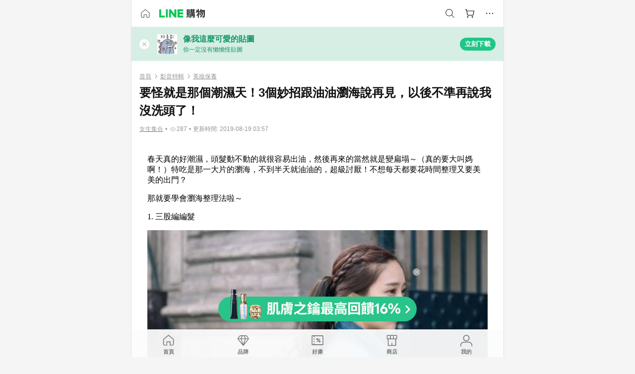

--- FILE ---
content_type: text/html;charset=utf-8
request_url: https://buy.line.me/u/article/23569
body_size: 39420
content:
<!DOCTYPE html><html  lang="zh-Hant" class="chrome"><head><meta charset="utf-8">
<meta name="viewport" content="width=device-width, initial-scale=1.0, maximum-scale=1.0, user-scalable=0, viewport-fit=cover">
<title>要怪就是那個潮濕天！3個妙招跟油油瀏海說再見，以後不準再說我沒洗頭了！ | LINE購物</title>
<link rel="preconnect" href="https://shopping.line-scdn.net">
<link rel="preconnect" href="https://obs.line-scdn.net">
<link rel="preconnect" href="https://buy-obs.line-scdn.net">
<link integrity="sha384-2+e6dWA7ObMMqD6BcUTKNfiugqky4HPYkwcPY8kHUnH7VRHQfL+SQsC5QIWdsTbt" rel="stylesheet" href="/assets/style.b1nd_524.css" crossorigin>
<link rel="preload" as="image" href="https://buy-obs.line-scdn.net/0hE3x1aSgOGhxFSAUpFExlSxYcFnw6ZgEeLHYFZDITRS8DDQANLHEuejUhP2w6Dl0SAnEpcjAXNC8TJz1CElw-egEtM2wDDTVOLEgcJDADJ3QDMy0WKUtUPA">
<link rel="preload" as="image" href="https://buy-obs.line-scdn.net/0h_YdgYTRbAHZZHh9YRQF_IQRKDBYmMBt0MCAfDi5FXwMLZREjNxE4TwJoWgQmciR5NyAkWx14HwALdiwhBB4vTCl7Xw8kcjAhNh4GUBdoHEcLdTdmHiQVGABu">
<link integrity="sha384-YhhLPraNaaJaH/3djsG0iMkUg6EFg59TJ/VCW0YhW5oOqMdWDd9Cx9F9HEsr0Ewr" rel="modulepreload" as="script" crossorigin href="/assets/ChWuV_ZW.js">
<link integrity="sha384-aD1XAJG/iT99EP4BYWOQei8u5aYZg82MO5G6g2KUkGVxOhtCyICytKBbauTU/IrK" rel="modulepreload" as="script" crossorigin href="/assets/xUESa0CS.js">
<link integrity="sha384-ql84AFDKZR+QrHcnur303gZSA1DlEV5RDDsK43c75V2vrMYlXmnE9clu3/+jrubf" rel="modulepreload" as="script" crossorigin href="/assets/OdUtyTV9.js">
<link integrity="sha384-vvHuY/ZwrtxK6AlGhk3wTk3i9KHOho9GxZYh2QUsagfd4Z4ZsIz+eH7DBxuPDJ9Z" rel="modulepreload" as="script" crossorigin href="/assets/Bd1SPQKM.js">
<link integrity="sha384-BJ/JizavEFNm5VCDgz1eecLf0UURRvhihG49Visgp+fAj0bP3Yot1adLdlOUvPXd" rel="modulepreload" as="script" crossorigin href="/assets/CEIkl7GK.js">
<link integrity="sha384-gdSenj1Tn3nhkPBWVU7a/ydAmvK6h961AORfFSHj74nNpP0FH+83MLO/ypKKZnCp" rel="modulepreload" as="script" crossorigin href="/assets/Cwq8lfK5.js">
<link integrity="sha384-QGcNWbvlt8URPWS+S03txJUHGOtnERTxDvq4nkS3CVvW+0MCByNAN8l8z60TsO7F" rel="modulepreload" as="script" crossorigin href="/assets/YvfOPMuD.js">
<link integrity="sha384-Has8xOqq5WVj+EXJpzGOa0S6bJzWaPKv5QVWyo7IKeFB8nHN3C3xkYRe25XctSPI" rel="modulepreload" as="script" crossorigin href="/assets/D79yyk_W.js">
<link integrity="sha384-0t43qABd/dODMWXt3pGxK0O6uG3wSqcHvYzNpMG7LXn9hNn2It1RWXnkEIDO9T8m" rel="modulepreload" as="script" crossorigin href="/assets/CQqHgh_-.js">
<link integrity="sha384-oqjGmigA38TFJ4cxSZEQXowxlVPiwIJ7WdsyCa14J9r67fy/j97rWNEp/LtWfb90" rel="modulepreload" as="script" crossorigin href="/assets/CsYTnepO.js">
<link integrity="sha384-YsUrq2eRHUfjnN+dZIQsZ6mIRMgBB3P1eDjp8IFdOGOVnX3C89ZL11hPcL8F8oP5" rel="modulepreload" as="script" crossorigin href="/assets/Df3HHSBE.js">
<link integrity="sha384-Fl2PurSjE2nY9LIig/WrcKKO0gZ8s7wk3S5u2ue3mSY3n2chu4spSoyQl4F4PQO7" rel="modulepreload" as="script" crossorigin href="/assets/DxXopwx-.js">
<link integrity="sha384-EM/+MD8vUfFdk4mR7a11+1YFWJIMtInKiICSirpJWbu0Gm8PFPJGJ3uPjIvAjl5Y" rel="modulepreload" as="script" crossorigin href="/assets/A7pdzCvD.js">
<link integrity="sha384-keHvvMwVD7oALzLEpksozE3zUcmZXJTqIK5HD6E+/hnsGNNt1h7d9JccBv4ADrj7" rel="modulepreload" as="script" crossorigin href="/assets/BMpGSpKN.js">
<link integrity="sha384-u4/lMrKtySxJc/mLKifdzodVEJItrEnE1ol+MBNsJmmWW/35TyZNM5hrc3GgCSDJ" rel="modulepreload" as="script" crossorigin href="/assets/CrFNGxe0.js">
<link integrity="sha384-fdf5CSgVdAsdUnB6KhpNEvgeh0ZdTsX+Le35cR5kfPTCSxLcJF/kSQJugLVIJjk4" rel="modulepreload" as="script" crossorigin href="/assets/hSXwlldf.js">
<link integrity="sha384-F85Xa+LiPmOQHfmQWKhAXI//6iZTArcngkzjdc/e29w2RRhdb8NsP4z+GGp2iO5g" rel="modulepreload" as="script" crossorigin href="/assets/DsapwRds.js">
<link integrity="sha384-GHK5taARkBVRnH3Dti+6iQIYI0Ei/deDY91ckuMyVnDWf6LdIcz6FWxosXBuS/wu" rel="modulepreload" as="script" crossorigin href="/assets/uwhP_a9m.js">
<link integrity="sha384-m4M9Q1IKIbIJp2eOCLKH4zxAaffeG2Vln86AEghYILHfVqDtdQm2v84BX22hZ3Ua" rel="modulepreload" as="script" crossorigin href="/assets/DxGwoqi6.js">
<link integrity="sha384-rx4xv1m2823kWNSaNLtHk++azNKX8D9XKDoYd22qLcSoiVcnc3OgnpNinUId9alp" rel="modulepreload" as="script" crossorigin href="/assets/BCQlOzei.js">
<link integrity="sha384-3UgAIMbp/i9EWqHC6X0KYsict/tbJOxHUvb/EPIvnxOH0sReXdRqjzbgq9wve1x9" rel="modulepreload" as="script" crossorigin href="/assets/BZNRx2a0.js">
<link integrity="sha384-O+vZDuKDYQ/LETnRySOw5mBBGXhhfF1iBQZNV5TRUpSGNBRXKRXJbUyARe3WmFg0" rel="modulepreload" as="script" crossorigin href="/assets/Dwum5r04.js">
<link integrity="sha384-FvSAb/w7BTw+NERpet3rXDWn3mh5QXVFCvQgVdTKECcKOkvrDgq7nchYXsK5mkjA" rel="modulepreload" as="script" crossorigin href="/assets/Duijyd9U.js">
<link integrity="sha384-YxBQde+mnHo1ChiYq2N5exolTXFujTC6yYVGl72C+qkn9Q7fqNWM06yi8UtpUrrV" rel="modulepreload" as="script" crossorigin href="/assets/wHOqBaWW.js">
<link integrity="sha384-guubk/jb/c/9AmnE4Z8MPY6VpK411BapEwuDYBK2lh0xOAJsph2j0Qe9l8FjiRSU" rel="modulepreload" as="script" crossorigin href="/assets/CBIOLiRM.js">
<link integrity="sha384-XYGdKds2L2XKL05QWokcyk4vkDHgVh9nWi0SiGGF4+Fl1djBXrWfm+JGbvEBhXlG" rel="modulepreload" as="script" crossorigin href="/assets/kUwu0OFF.js">
<link integrity="sha384-E+0/2miEb0UoTUmxrisdVSOgxOIlvuka5F+Jw/U+Hu5X3X+ty486SDT+IqBbHnK+" rel="modulepreload" as="script" crossorigin href="/assets/C7BPg5i-.js">
<link integrity="sha384-CwWz4PggAe6q/DGQt0v36xmZM+bc10q4gSPVNwa58ipqP++m6CnNlt0JuvYUfty2" rel="modulepreload" as="script" crossorigin href="/assets/Aox2KJcd.js">
<link integrity="sha384-0skDBcGP1O/IPPrgAZzjwoNot3Y394lJIFTfbaM2wnBWVqYoA6XnftZTeVIfUav2" rel="modulepreload" as="script" crossorigin href="/assets/CMOIwor2.js">
<link integrity="sha384-kHvJ6F7cflJ9zg0C1oxNuhxuYR0WGmlPVaZbNALgNHGAZJS7NLTtkV5YDbadOQst" rel="modulepreload" as="script" crossorigin href="/assets/CBzYgiL_.js">
<link integrity="sha384-acX4W7X7J2AcDW2G6qZZXYJfabrPe5foQ/hkqQh7Ho8mZST/vJ0l1oDs8pcIkuVa" rel="modulepreload" as="script" crossorigin href="/assets/DSbgTlHm.js">
<link integrity="sha384-aFgMOtx9fwcUSfaMTetIF2QK5oOFTCBL1gjb0MM7Gu7oZ5Va/t92dwktJzuTcfnb" rel="modulepreload" as="script" crossorigin href="/assets/BEDUPVyH.js">
<link integrity="sha384-XhsVRS6NqRQjhvJ3IGRwnX2M0lbru+M9Jpw4KMcJETMu5Co4H8GO+G9++KIzwB58" rel="modulepreload" as="script" crossorigin href="/assets/BbeRj8oU.js">
<script src="https://static.line-scdn.net/liff/edge/2/sdk.js" defer data-hid="liff"></script>
<link rel="prefetch" as="image" type="image/png" href="/assets/ico-AIPrice--light.DBIYnsEs.png">
<link rel="prefetch" as="image" type="image/png" href="/assets/ico-AIPrice--dark.C7eYdi9Z.png">
<link rel="prefetch" as="image" type="image/png" href="/assets/ico-social108-line.Kg5Ad751.png">
<link rel="prefetch" as="image" type="image/png" href="/assets/ico-social108-fb.t9leBe85.png">
<link rel="prefetch" as="image" type="image/png" href="/assets/ico-social108-url.k_GOwe6c.png">
<link rel="prefetch" as="image" type="image/svg+xml" href="/assets/ico-navbar-home--black.rvetcKm_.svg">
<link rel="prefetch" as="image" type="image/svg+xml" href="/assets/ico-glass.B9b_u7qf.svg">
<link rel="prefetch" as="image" type="image/svg+xml" href="/assets/ico-product-like--black.R8gay-KN.svg">
<link rel="prefetch" as="image" type="image/svg+xml" href="/assets/ico-clock.CRfZodhE.svg">
<link rel="prefetch" as="image" type="image/png" href="/assets/favorite_img1.Dpi7Wrpc.png">
<link rel="prefetch" as="image" type="image/png" href="/assets/img-shoppingCart.2pyXJ4-e.png">
<link rel="prefetch" as="image" type="image/svg+xml" href="/assets/loading.D9q3AnIC.svg">
<link rel="prefetch" as="image" type="image/svg+xml" href="/assets/loading_big.Cu1Hp-nL.svg">
<link rel="prefetch" as="image" type="image/svg+xml" href="/assets/loading_white.CPnzDYu_.svg">
<link rel="prefetch" as="image" type="image/svg+xml" href="/assets/loading_white_big.BWd4BJ3W.svg">
<link rel="prefetch" as="image" type="image/png" href="/assets/img-error.DwjqFPrn.png">
<link rel="prefetch" as="image" type="image/png" href="/assets/img-priceTrackerTutorial--step1.CCKIm-vN.png">
<link rel="prefetch" as="image" type="image/png" href="/assets/img-priceTrackerTutorial--step2.DYym_dnR.png">
<link rel="prefetch" as="image" type="image/png" href="/assets/img-priceTrackerTutorial--step3.BYe8Y216.png">
<link rel="prefetch" as="image" type="image/png" href="/assets/img-priceTrackerTutorial--step4.C4vthmjI.png">
<link rel="prefetch" as="image" type="image/png" href="/assets/img-tips-transferinfo.ElFsZNPa.png">
<link rel="prefetch" as="image" type="image/png" href="/assets/ico-tutorial-linepoints.DxmGtkDv.png">
<link rel="prefetch" as="image" type="image/png" href="/assets/ico-tutorial-lowprice.BY6GCV4e.png">
<link rel="prefetch" as="image" type="image/png" href="/assets/ico-tutorial-savemoney.DuUdrL5v.png">
<link rel="prefetch" as="image" type="image/png" href="/assets/ico-tutorial-benefit.T1eTBBAv.png">
<link rel="prefetch" as="image" type="image/png" href="/assets/img-linepoint-step1.BQkKHcGR.png">
<link rel="prefetch" as="image" type="image/png" href="/assets/img-linepoint-step2.DoDZehq4.png">
<link rel="prefetch" as="image" type="image/png" href="/assets/img-linepoint-step3.DqhkqNI8.png">
<link rel="prefetch" as="image" type="image/png" href="/assets/img-tutorial-angpauinfo.C691D31o.png">
<link rel="prefetch" as="image" type="image/png" href="/assets/img-angpau-step1.Choa-Nah.png">
<link rel="prefetch" as="image" type="image/png" href="/assets/img-angpau-step2.fOOUmOrQ.png">
<link rel="prefetch" as="image" type="image/png" href="/assets/img-angpau-step3.DXVOzogX.png">
<link rel="prefetch" as="image" type="image/png" href="/assets/img-angpau-step4.hBrkGnJz.png">
<link rel="prefetch" as="image" type="image/png" href="/assets/ico-tutorialHongbao.DGh0-HQ3.png">
<link rel="prefetch" as="image" type="image/png" href="/assets/img-tutorial-missioninfo.C-SATwqO.png">
<link rel="prefetch" as="image" type="image/png" href="/assets/ico-tutorialMission.DfTvKlPf.png">
<link rel="prefetch" as="image" type="image/png" href="/assets/img-tips-quota.VCNhqGxs.png">
<link rel="prefetch" as="image" type="image/png" href="/assets/img-tutorial-monthlybuyinfo.BOFEwRbW.png">
<link rel="prefetch" as="image" type="image/png" href="/assets/ico-tutorial-monthlybuyCart.qZCLjCL2.png">
<link rel="prefetch" as="image" type="image/png" href="/assets/ico-tutorial-monthlybuyCheck.CUtUT1Rq.png">
<link rel="prefetch" as="image" type="image/png" href="/assets/img-monthlybuy-step1.cqlPuECQ.png">
<link rel="prefetch" as="image" type="image/png" href="/assets/img-monthlybuy-step2.BDi3eOp1.png">
<link rel="prefetch" as="image" type="image/png" href="/assets/img-monthlybuy-step3.D7J2Pm6_.png">
<link rel="prefetch" as="image" type="image/png" href="/assets/img-monthlybuy-step4.D0_Dqac8.png">
<link rel="prefetch" as="image" type="image/png" href="/assets/ico-tutorialMonthlybuy.K1GCo0qF.png">
<link rel="prefetch" as="image" type="image/png" href="/assets/ico-tutorial-priviledge1.xvbEMEh0.png">
<link rel="prefetch" as="image" type="image/png" href="/assets/ico-tutorial-priviledge2.CCgQq_9g.png">
<link rel="prefetch" as="image" type="image/png" href="/assets/ico-tutorial-priviledge3.C4Z4uf-h.png">
<link rel="prefetch" as="image" type="image/png" href="/assets/ico-tutorial-priviledge4.DSyXnJ5T.png">
<link rel="prefetch" as="image" type="image/png" href="/assets/img-tutorial-passportinfo.BzBrDoPg.png">
<link rel="prefetch" as="image" type="image/png" href="/assets/ico-tutorialPassport.CKyw9_Hr.png">
<link rel="prefetch" as="image" type="image/svg+xml" href="/assets/img-unrecognizableProductDefault.CyRpUHyn.svg">
<link rel="prefetch" as="image" type="image/svg+xml" href="/assets/img-noCopMerchantDefault.DIDmNaBz.svg">
<link rel="prefetch" as="image" type="image/png" href="/assets/og_image.Dc0El0ue.png">
<link rel="prefetch" as="image" type="image/png" href="/assets/favicon-32x32.CERNqo6f.png">
<link rel="prefetch" as="image" type="image/png" href="/assets/favicon-16x16.DsIZ3wwF.png">
<link rel="prefetch" as="image" type="image/x-icon" href="/assets/favicon.CW2t5flA.ico">
<link rel="prefetch" as="image" type="image/png" href="/assets/apple-touch-icon.BVJpEzX5.png">
<link rel="prefetch" as="image" type="image/svg+xml" href="/assets/safari-pinned-tab.Bfe6lB9P.svg">
<link rel="prefetch" as="image" type="image/svg+xml" href="/assets/badge-parity.DoTzVVDB.svg">
<link rel="prefetch" as="image" type="image/svg+xml" href="/assets/badge-fresh.C0DVF-gn.svg">
<link rel="prefetch" as="image" type="image/svg+xml" href="/assets/badge-newStore.Cg1pHwnu.svg">
<link rel="prefetch" as="image" type="image/svg+xml" href="/assets/badge-ranking.Bk2qrM48.svg">
<link rel="prefetch" as="image" type="image/svg+xml" href="/assets/badge-rush.BTygeurn.svg">
<link rel="prefetch" as="image" type="image/svg+xml" href="/assets/badge-hotSearch.BNmm1d9W.svg">
<link rel="prefetch" as="image" type="image/svg+xml" href="/assets/badge-recommendation.CkDV9CeC.svg">
<link rel="prefetch" as="image" type="image/svg+xml" href="/assets/badge-showLowerPrice.VgEbcxW2.svg">
<link rel="prefetch" as="image" type="image/png" href="/assets/img-angpauCircle.zsfDvmnf.png">
<link rel="prefetch" as="image" type="image/svg+xml" href="/assets/ico-shoppingBag.kJOU3R3r.svg">
<link rel="prefetch" as="image" type="image/svg+xml" href="/assets/ico-shoppingNote.CYf5R6p8.svg">
<link rel="prefetch" as="image" type="image/svg+xml" href="/assets/img-logo--colorful.D_usoKOi.svg">
<link rel="prefetch" as="image" type="image/svg+xml" href="/assets/ico-arrow--leftBlack.CnoHEo6X.svg">
<link rel="prefetch" as="image" type="image/svg+xml" href="/assets/ico-outlined-homepageBlack.D_Bu0PkT.svg">
<link rel="prefetch" as="image" type="image/svg+xml" href="/assets/ico-bell--black.rDjO1CtY.svg">
<link rel="prefetch" as="image" type="image/svg+xml" href="/assets/ico-cartDarkGray.B0_Zm9Er.svg">
<link rel="prefetch" as="image" type="image/svg+xml" href="/assets/ico-glassDeepGrey.4HBuXfpO.svg">
<link rel="prefetch" as="image" type="image/svg+xml" href="/assets/ico-menu--black.DIw2ISWO.svg">
<link rel="prefetch" as="image" type="image/svg+xml" href="/assets/ico-close--black.C0D_WCjI.svg">
<link rel="prefetch" as="image" type="image/svg+xml" href="/assets/ico-barcodeBlack.EMGqZUEa.svg">
<link rel="prefetch" as="image" type="image/svg+xml" href="/assets/img-logo--white.ws-OQZLF.svg">
<link rel="prefetch" as="image" type="image/svg+xml" href="/assets/ico-arrow--leftWhite2.DisqKg3Y.svg">
<link rel="prefetch" as="image" type="image/svg+xml" href="/assets/ico-outlined-homepageWhite.0N_nKCXb.svg">
<link rel="prefetch" as="image" type="image/svg+xml" href="/assets/ico-bell--white.As7mgZX1.svg">
<link rel="prefetch" as="image" type="image/svg+xml" href="/assets/ico-cart.BCosiCm-.svg">
<link rel="prefetch" as="image" type="image/svg+xml" href="/assets/ico-glassWhite.DjoHr4D6.svg">
<link rel="prefetch" as="image" type="image/svg+xml" href="/assets/ico-menu--white.D5XWMDLz.svg">
<link rel="prefetch" as="image" type="image/svg+xml" href="/assets/ico-close--white.BH9pt9aA.svg">
<link rel="prefetch" as="image" type="image/svg+xml" href="/assets/ico-barcodeWhite.9e_7wgQd.svg">
<link rel="prefetch" as="image" type="image/svg+xml" href="/assets/ico-close--button.DlQeO4mx.svg">
<link rel="prefetch" as="image" type="image/png" href="/assets/ico-goUp.9ngTY99_.png">
<link rel="prefetch" as="image" type="image/svg+xml" href="/assets/ico-navbar-home.pTdx6kH8.svg">
<link rel="prefetch" as="image" type="image/svg+xml" href="/assets/ico-navbar-homeOn.BXKY35o-.svg">
<link rel="prefetch" as="image" type="image/svg+xml" href="/assets/ico-navbar-brand.DSm8Mb_j.svg">
<link rel="prefetch" as="image" type="image/svg+xml" href="/assets/ico-navbar-brandOn.BGbRYYkS.svg">
<link rel="prefetch" as="image" type="image/svg+xml" href="/assets/ico-navbar-benefit.CVpFf2LJ.svg">
<link rel="prefetch" as="image" type="image/svg+xml" href="/assets/ico-navbar-benefitOn.CMjzQK5w.svg">
<link rel="prefetch" as="image" type="image/svg+xml" href="/assets/ico-navbar-special.Bv7eUmCf.svg">
<link rel="prefetch" as="image" type="image/svg+xml" href="/assets/ico-navbar-specialOn.CA8QWgEz.svg">
<link rel="prefetch" as="image" type="image/svg+xml" href="/assets/ico-navbar-account.D_JBbAaL.svg">
<link rel="prefetch" as="image" type="image/svg+xml" href="/assets/ico-navbar-accountOn.lN8Sl9dl.svg">
<link rel="prefetch" as="image" type="image/svg+xml" href="/assets/img-recommend.KMJbq0_8.svg">
<link rel="prefetch" as="image" type="image/svg+xml" href="/assets/img-totop.B59KCYmN.svg">
<link rel="prefetch" as="image" type="image/svg+xml" href="/assets/ico-arrow--left777777.CiUgt2Xu.svg">
<link rel="prefetch" as="image" type="image/png" href="/assets/ico-social50-line.BRshQTKT.png">
<link rel="prefetch" as="image" type="image/png" href="/assets/ico-social50-fb.BBsgz-Qv.png">
<link rel="prefetch" as="image" type="image/png" href="/assets/ico-social50-url.CMtwK1k1.png">
<link rel="prefetch" as="image" type="image/png" href="/assets/ico-social72-line.BEYufS0u.png">
<link rel="prefetch" as="image" type="image/png" href="/assets/ico-social72-fb.CngPcpDD.png">
<link rel="prefetch" as="image" type="image/png" href="/assets/ico-social72-url.BsnljhuG.png">
<link rel="prefetch" as="image" type="image/svg+xml" href="/assets/ico-ok.Bx9Y-ieW.svg">
<link rel="prefetch" as="image" type="image/svg+xml" href="/assets/ico-okOn.CVd3fBBN.svg">
<link rel="prefetch" as="image" type="image/svg+xml" href="/assets/ico-check-green.BLcA-ro-.svg">
<link rel="prefetch" as="image" type="image/png" href="/assets/favorite_bg.BuLA8s9V.png">
<link rel="prefetch" as="image" type="image/svg+xml" href="/assets/ico-checkedWhite.CSrkc97X.svg">
<link rel="prefetch" as="image" type="image/svg+xml" href="/assets/ico-checkedGray.Tvl1Ks0l.svg">
<link rel="prefetch" as="image" type="image/svg+xml" href="/assets/ico-loading--white.5G4YHqfR.svg">
<link rel="prefetch" as="image" type="image/svg+xml" href="/assets/ico-arrow--right.CNWSdj0U.svg">
<link rel="prefetch" as="image" type="image/svg+xml" href="/assets/ico-cartOrange.BJckGTg5.svg">
<link rel="prefetch" as="image" type="image/svg+xml" href="/assets/ico-shop--white.DULimFDL.svg">
<link rel="prefetch" as="image" type="image/png" href="/assets/img-AIpriceWithSpotLight.hjXHnhT5.png">
<link rel="prefetch" as="image" type="image/svg+xml" href="/assets/ico-calendarWhite.B-rHPhUf.svg">
<link rel="prefetch" as="image" type="image/svg+xml" href="/assets/ico-settingPriceAlertBell--white.CWhCFx-a.svg">
<link rel="prefetch" as="image" type="image/svg+xml" href="/assets/ico-arrow--rightGray.CoWdCWie.svg">
<link rel="prefetch" as="image" type="image/svg+xml" href="/assets/ico-point--green.C6QozQX8.svg">
<link rel="prefetch" as="image" type="image/svg+xml" href="/assets/ico-point--gray.CwT7ymaW.svg">
<link rel="prefetch" as="image" type="image/svg+xml" href="/assets/img-radarGreen.CN93xa6Z.svg">
<link rel="prefetch" as="image" type="image/svg+xml" href="/assets/ico-cancel--grey.y20wjKk9.svg">
<link rel="prefetch" as="image" type="image/svg+xml" href="/assets/ico-arrow--downGreen.DamuGg1d.svg">
<link rel="prefetch" as="image" type="image/svg+xml" href="/assets/ico-issueBlue.Cv_EvCnD.svg">
<link rel="prefetch" as="image" type="image/svg+xml" href="/assets/ico-settingPriceAlertBell--green.DGhGrK5M.svg">
<link rel="prefetch" as="image" type="image/svg+xml" href="/assets/ico-arrow--rightBlack.C_lxOHQh.svg">
<link rel="prefetch" as="image" type="image/svg+xml" href="/assets/ico-questionMarkGrey.EX5aKzhd.svg">
<link rel="prefetch" as="image" type="image/svg+xml" href="/assets/ico-point--white.DiQtpN6g.svg">
<link rel="prefetch" as="image" type="image/svg+xml" href="/assets/img-presentBox--green.TVcvGSjo.svg">
<link rel="prefetch" as="image" type="image/svg+xml" href="/assets/ico-exclamation-green.C22jQFzh.svg">
<link rel="prefetch" as="image" type="image/png" href="/assets/img-tutorial-newbuyerAngpau.IQc2VBXm.png">
<link rel="prefetch" as="image" type="image/png" href="/assets/ico-tutorial-newbuyerAngpau.BF2RphfN.png">
<link rel="prefetch" as="image" type="image/svg+xml" href="/assets/ico-arrow--downGreyLight.-PxCy2F4.svg">
<link rel="prefetch" as="image" type="image/png" href="/assets/img-tutorial-bannerLinepoint.DSRIAVpU.png">
<link rel="prefetch" as="image" type="image/svg+xml" href="/assets/ico-arrow--downGreyDeep.Dy_jgCzs.svg">
<link rel="prefetch" as="image" type="image/png" href="/assets/img-tutorialTopimg.BVwuYd1V.png">
<link rel="prefetch" as="image" type="image/svg+xml" href="/assets/ico-trashCanRed.DFMeqfHR.svg">
<link rel="prefetch" as="image" type="image/svg+xml" href="/assets/img-loading.DAd8vyWK.svg">
<link rel="prefetch" as="image" type="image/svg+xml" href="/assets/ico-photo000000.5FvFntbr.svg">
<link rel="prefetch" as="image" type="image/svg+xml" href="/assets/ico-pen000000.DBRHNis3.svg">
<link rel="prefetch" as="image" type="image/svg+xml" href="/assets/ico-tag000000.Denfp1DR.svg">
<link rel="prefetch" as="image" type="image/svg+xml" href="/assets/ico-dollar000000.BBxnChPV.svg">
<link rel="prefetch" as="image" type="image/svg+xml" href="/assets/ico-cancelWhiteA20.6tHz8eS3.svg">
<link rel="prefetch" as="image" type="image/svg+xml" href="/assets/ico-arrow--down111111bold.DB1gtSeb.svg">
<link rel="prefetch" as="image" type="image/svg+xml" href="/assets/ico-exclamationMarkGrey.CEgQ3w61.svg">
<link rel="prefetch" as="image" type="image/svg+xml" href="/assets/ico-creditCard.MO3Wkm5M.svg">
<link rel="prefetch" as="image" type="image/svg+xml" href="/assets/ico-user.D7s6ESw9.svg">
<link rel="prefetch" as="image" type="image/svg+xml" href="/assets/ico-coinBlack.Ct9QrHk9.svg">
<link rel="prefetch" as="image" type="image/svg+xml" href="/assets/ico-couponPercentage.CIm48I56.svg">
<link rel="prefetch" as="image" type="image/svg+xml" href="/assets/ico-signIn.RQuDDcX3.svg">
<link rel="prefetch" as="image" type="image/svg+xml" href="/assets/ico-lineDelima._tfoT26-.svg">
<link rel="prefetch" as="image" type="image/svg+xml" href="/assets/ico-creditCardWhite.BkVg_c6S.svg">
<link rel="prefetch" as="image" type="image/svg+xml" href="/assets/ico-userWhite.IJSphSZp.svg">
<link rel="prefetch" as="image" type="image/svg+xml" href="/assets/ico-coinWhite.t-RxNaGa.svg">
<link rel="prefetch" as="image" type="image/svg+xml" href="/assets/ico-couponPercentageWhite.CD6BGOfi.svg">
<link rel="prefetch" as="image" type="image/svg+xml" href="/assets/ico-signInWhite.EeTUhtJC.svg">
<link rel="prefetch" as="image" type="image/svg+xml" href="/assets/ico-lineDelimaWhite.Y-PHdCqD.svg">
<link rel="prefetch" as="image" type="image/svg+xml" href="/assets/ico-uploadImage1EC687.DaaQVrkB.svg">
<link rel="prefetch" as="image" type="image/svg+xml" href="/assets/img-notebannerBg.CsLcSsSa.svg">
<link rel="prefetch" as="image" type="image/svg+xml" href="/assets/ico-shoppingNoteBlack.BzRwSPw5.svg">
<link rel="prefetch" as="image" type="image/svg+xml" href="/assets/ico-pen949494.BZVhkxZe.svg">
<link rel="prefetch" as="image" type="image/svg+xml" href="/assets/ico-outlink111111.DD33-WtY.svg">
<link rel="prefetch" as="image" type="image/svg+xml" href="/assets/ico-arrow--right111111.q8YJKxfQ.svg">
<link rel="prefetch" as="image" type="image/svg+xml" href="/assets/ico-plus111111.m8dDflS3.svg">
<link rel="prefetch" as="image" type="image/svg+xml" href="/assets/ico-plusc8c8c8.Wh1N6N8x.svg">
<link rel="prefetch" as="image" type="image/svg+xml" href="/assets/ico-angpau.T5T0hVop.svg">
<link rel="prefetch" as="image" type="image/svg+xml" href="/assets/ico-angpauMonochrome.DhKf0X6A.svg">
<link rel="prefetch" as="image" type="image/svg+xml" href="/assets/ico-rewardMission.CqGtjBsp.svg">
<link rel="prefetch" as="image" type="image/svg+xml" href="/assets/icon_missionDisable.BO9SDy4V.svg">
<link rel="prefetch" as="image" type="image/png" href="/assets/bg-hotSearch-right.DrLYAb6T.png">
<link rel="prefetch" as="image" type="image/png" href="/assets/bg-hotSearch-left.BPZujni4.png">
<link rel="prefetch" as="script" crossorigin href="/assets/62udkElk.js">
<link rel="prefetch" as="script" crossorigin href="/assets/CUDPtRZb.js">
<link rel="prefetch" as="script" crossorigin href="/assets/63AqMfuN.js">
<link rel="prefetch" as="script" crossorigin href="/assets/CQNmDMFu.js">
<link rel="prefetch" as="script" crossorigin href="/assets/uLB1YALO.js">
<link rel="prefetch" as="script" crossorigin href="/assets/BXZcsJlh.js">
<link rel="prefetch" as="script" crossorigin href="/assets/CY9FMvKw.js">
<link rel="prefetch" as="script" crossorigin href="/assets/BOIzuEL6.js">
<link rel="prefetch" as="script" crossorigin href="/assets/CgTxP_Hc.js">
<link rel="prefetch" as="script" crossorigin href="/assets/CglctXmW.js">
<link rel="prefetch" as="script" crossorigin href="/assets/B7AYfYMN.js">
<link rel="prefetch" as="image" type="image/png" href="/assets/lineShopping.CY-UF2uq.png">
<link rel="prefetch" as="image" type="image/svg+xml" href="/assets/ico-viewcount.DFLUn_Iz.svg">
<link rel="prefetch" as="image" type="image/svg+xml" href="/assets/ico-arrow--rightGrayBold.D4AV8bOv.svg">
<link rel="prefetch" as="image" type="image/png" href="/assets/badge-bestTiming.CXJDr1_1.png">
<link rel="prefetch" as="image" type="image/svg+xml" href="/assets/ico-bell--grey.CVZtyURQ.svg">
<link rel="prefetch" as="image" type="image/svg+xml" href="/assets/ico-bell--green.BjLIXZQX.svg">
<link rel="prefetch" as="image" type="image/gif" href="/assets/img-badgeBg.GFu2V2pV.gif">
<link rel="prefetch" as="image" type="image/png" href="/assets/ico-entryAngpau.BY7xqj1H.png">
<link rel="prefetch" as="image" type="image/png" href="/assets/ico-entryFirstTimerBuy.CSKtfg0q.png">
<link rel="prefetch" as="image" type="image/png" href="/assets/ico-entryRegularShopping.iBG3AS9F.png">
<link rel="prefetch" as="image" type="image/png" href="/assets/rank_1.DGWx_WX6.png">
<link rel="prefetch" as="image" type="image/png" href="/assets/rank_2.BZoQ1Ylf.png">
<link rel="prefetch" as="image" type="image/png" href="/assets/rank_3.D4miq1ro.png">
<link rel="prefetch" as="image" type="image/png" href="/assets/rank_4.CZlnCNsm.png">
<link rel="prefetch" as="image" type="image/png" href="/assets/rank_5.CHTRhhzc.png">
<link rel="prefetch" as="image" type="image/png" href="/assets/rank_6.xT_aAa5U.png">
<link rel="prefetch" as="image" type="image/png" href="/assets/rank_7.BhBPxHHN.png">
<link rel="prefetch" as="image" type="image/png" href="/assets/rank_8.BWY3qQi4.png">
<link rel="prefetch" as="image" type="image/png" href="/assets/rank_9.CX4IY0_P.png">
<link rel="prefetch" as="image" type="image/png" href="/assets/rank_10.ByWKecS-.png">
<link rel="prefetch" as="image" type="image/png" href="/assets/badge-waitBePaid.D6A37hwP.png">
<link rel="prefetch" as="image" type="image/svg+xml" href="/assets/badge-commercial.DH5N_pEF.svg">
<link rel="prefetch" as="image" type="image/svg+xml" href="/assets/ico-fire.DUEfKXq5.svg">
<link rel="prefetch" as="image" type="image/png" href="/assets/ico-cart-like--heartbeat.BhSG233-.png">
<link rel="prefetch" as="image" type="image/png" href="/assets/ico-product-like--heartbeat.DLzkncHw.png">
<link rel="prefetch" as="image" type="image/svg+xml" href="/assets/ico-product-like.xTa1aUAx.svg">
<link rel="prefetch" as="image" type="image/svg+xml" href="/assets/ico-product-liked.CuLQs_Nv.svg">
<link rel="prefetch" as="image" type="image/svg+xml" href="/assets/ico-product-like--white.D0MeNH-k.svg">
<link rel="prefetch" as="image" type="image/svg+xml" href="/assets/ico-cartGray.CWkBJ-Sp.svg">
<link rel="prefetch" as="image" type="image/svg+xml" href="/assets/ico-cartBlack--bottom.BUej1hUO.svg">
<link rel="prefetch" as="image" type="image/svg+xml" href="/assets/ico-cartOrange--bottom.B5ZBhwRt.svg">
<link rel="prefetch" as="image" type="image/svg+xml" href="/assets/badge-store--boxType.B9MdYrIc.svg">
<link rel="prefetch" as="image" type="image/svg+xml" href="/assets/badge-store.BxS3T5LF.svg">
<link rel="prefetch" as="image" type="image/svg+xml" href="/assets/badge-gift--boxType.D_d51sJ0.svg">
<link rel="prefetch" as="image" type="image/svg+xml" href="/assets/badge-gift.S-K2wspb.svg">
<link rel="prefetch" as="image" type="image/svg+xml" href="/assets/ico-shoppingLens.oyB_I5Qj.svg">
<link rel="prefetch" as="image" type="image/png" href="/assets/img-shoppingChannel-item01.BfJvRJej.png">
<link rel="prefetch" as="image" type="image/png" href="/assets/img-shoppingChannel-item02.BjgLiyDL.png">
<link rel="prefetch" as="image" type="image/png" href="/assets/img-shoppingChannel-item03.Do0lt30y.png">
<link rel="prefetch" as="image" type="image/png" href="/assets/img-shoppingChannel-item04.DJlK8Nja.png">
<link rel="prefetch" as="image" type="image/png" href="/assets/img-shoppingChannel-item05.BIyqgRwK.png">
<link rel="prefetch" as="image" type="image/png" href="/assets/img-shoppingChannel-item06.BhaUQnp6.png">
<link rel="prefetch" as="image" type="image/png" href="/assets/img-shoppingChannel-item08.Bbj0zzm1.png">
<link rel="prefetch" as="image" type="image/png" href="/assets/img-shoppingChannel-item09.CTjCkKVZ.png">
<link rel="prefetch" as="image" type="image/png" href="/assets/img-shoppingChannel-item10.ThlMInT2.png">
<link rel="prefetch" as="image" type="image/png" href="/assets/img-shoppingChannel-item11.79vJ6iA5.png">
<link rel="prefetch" as="image" type="image/png" href="/assets/img-shoppingChannel-item12.C7tYNoiJ.png">
<link rel="prefetch" as="image" type="image/svg+xml" href="/assets/ico-home--white.BX33zu69.svg">
<link rel="prefetch" as="image" type="image/svg+xml" href="/assets/ico-glass111111.PLKLPpfi.svg">
<link rel="prefetch" as="image" type="image/svg+xml" href="/assets/ico-linkWhite.BY0Z_hV_.svg">
<script data-hid="APOLLO_STATE">window.__APOLLO_STATE__ = {"ROOT_QUERY":{"__typename":"Query","activeOMOEvent":null,"clientConfig":{"__typename":"ClientConfig","enableExtensionPage":true,"disableGoogleSearch":false,"enableGA4EventToApp":false,"enableBestPriceFinderPage":true},"seoSettings({\"path\":\"https://buy.line.me/u/article/23569\"})":{"__typename":"SeoSettings","meta":null,"footer":null},"activeRedEnvelopeSearchKeyword":{"__typename":"ActiveRedEnvelopeSearchKeyword","activeKeywords":[{"__typename":"RedEnvelopeSearchKeyword","keyword":"吸塵器促銷","product":{"__typename":"Product","imageUrl":"https://shopping.line-scdn.net/0hI2azAoPZFh1cAwdTyrNpSgReCmw0dU8KIzsMPytGVn8qMhQ3YgFZECZ4SH4HTA4YPwEQLgtoA0wXchc0OA5YGh9jFHgUMhggOw1bLhx0F0ZyOho1FjcfACVZQFEB","priceDifference":1110,"calculatedPoint":1500,"merchant":{"__typename":"ConciseMerchant","shopId":436,"vendorType":null}}},{"__typename":"RedEnvelopeSearchKeyword","keyword":"堆疊洗乾衣機","product":{"__typename":"Product","imageUrl":"https://shopping.line-scdn.net/0htsmK9elDK1xQMjoSwWVUCwhvNy04RHJLLwoxfid3az4mAyl1bys5RgBOPj4bQydiMzdnRT1ZPg0bQyp1ND9lWxNSKTkYAyVhNzxmbxBRNAQ2cid0GgYiQSlofRAN","priceDifference":22101,"calculatedPoint":1500,"merchant":{"__typename":"ConciseMerchant","shopId":436,"vendorType":null}}},{"__typename":"RedEnvelopeSearchKeyword","keyword":"AI","product":{"__typename":"Product","imageUrl":"https://shopping.line-scdn.net/0hd6ZxPuS0OxlnASqka6tETj9cJ2gPd2IOGDkhOxBEe3sRMDkwBwQ0AwlbZXwsTjQxLQc_FCBqLkgscDowAwx1HiRhOXwvMDUkWD4tAyQFIXssOH0nWDUyBB5bbVU6","priceDifference":2000,"calculatedPoint":1500,"merchant":{"__typename":"ConciseMerchant","shopId":436,"vendorType":null}}}],"defaultRedEnvelopeSettingId":null,"totalCountOfReceivedUsers":1216,"ctaLink":"https://event.line.me/campaign/450a9418-142c-422c-b9c2-bbefab286293#keyword"},"promotionBanners":[{"__typename":"PromotionBannerInfo","displayPage":"ARTICLE_PAGE","imageUrl":"https://buy-obs.line-scdn.net/0hcwBKwgQaPFh_MiMOY0hDDyJmMDgAHCdaFgwjIAhpYy0tSR8LPB8UdwptCWktZwdGPyYYdTtUIy4tWhAPIjITYg9XYyECWR9GPAguZyVXAmkAdClIOAgpNiZC","title":"像我這麼可愛的貼圖","subtitle":"你一定沒有懶懶怪貼圖","buttonText":"立刻下載","buttonUrl":"https://buy.line.me/content/lineshoppingapp/"},{"__typename":"PromotionBannerInfo","displayPage":"VIDEO_PAGE","imageUrl":"https://buy-obs.line-scdn.net/0hcwBKwgQaPFh_MiMOY0hDDyJmMDgAHCdaFgwjIAhpYy0tSR8LPB8UdwptCWktZwdGPyYYdTtUIy4tWhAPIjITYg9XYyECWR9GPAguZyVXAmkAdClIOAgpNiZC","title":"像我這麼可愛的貼圖","subtitle":"你一定沒有懶懶怪貼圖","buttonText":"立刻下載","buttonUrl":"https://buy.line.me/content/lineshoppingapp/"},{"__typename":"PromotionBannerInfo","displayPage":"PARTNER_PAGE","imageUrl":"https://buy-obs.line-scdn.net/0hcwBKwgQaPFh_MiMOY0hDDyJmMDgAHCdaFgwjIAhpYy0tSR8LPB8UdwptCWktZwdGPyYYdTtUIy4tWhAPIjITYg9XYyECWR9GPAguZyVXAmkAdClIOAgpNiZC","title":"像我這麼可愛的貼圖","subtitle":"你一定沒有懶懶怪貼圖","buttonText":"立刻下載","buttonUrl":"https://buy.line.me/content/lineshoppingapp/"},{"__typename":"PromotionBannerInfo","displayPage":"PRODUCT_PAGE","imageUrl":"https://buy-obs.line-scdn.net/0hcwBKwgQaPFh_MiMOY0hDDyJmMDgAHCdaFgwjIAhpYy0tSR8LPB8UdwptCWktZwdGPyYYdTtUIy4tWhAPIjITYg9XYyECWR9GPAguZyVXAmkAdClIOAgpNiZC","title":"像我這麼可愛的貼圖","subtitle":"你一定沒有懶懶怪貼圖","buttonText":"立刻下載","buttonUrl":"https://buy.line.me/content/lineshoppingapp/"},{"__typename":"PromotionBannerInfo","displayPage":"PRICE_PAGE","imageUrl":"https://buy-obs.line-scdn.net/0hcwBKwgQaPFh_MiMOY0hDDyJmMDgAHCdaFgwjIAhpYy0tSR8LPB8UdwptCWktZwdGPyYYdTtUIy4tWhAPIjITYg9XYyECWR9GPAguZyVXAmkAdClIOAgpNiZC","title":"像我這麼可愛的貼圖","subtitle":"你一定沒有懶懶怪貼圖","buttonText":"立刻下載","buttonUrl":"https://buy.line.me/content/lineshoppingapp/"}],"media({\"id\":\"23569\",\"type\":\"ARTICLE\"})":{"__typename":"Article","type":"ARTICLE","id":"23569","title":"要怪就是那個潮濕天！3個妙招跟油油瀏海說再見，以後不準再說我沒洗頭了！","description":"春天真的好潮濕，頭髮動不動的就很容易出油，然後再來的當然就是變扁塌～（真的要大叫媽啊！）特吃是那一大片的瀏海，不到半天就油油的，","categoryDetails":[{"__typename":"MediaCategory","id":"1","name":"美妝保養"}],"products":[],"merchant":{"__typename":"Merchant","merchantId":77723,"shopId":77723,"name":"女生集合","url":"https://buy.line.me/u/partner/77723"},"detail":"\u003cp\u003e\u003cspan\u003e春天真的好潮濕，頭髮動不動的就很容易出油，然後再來的當然就是變扁塌～（真的要大叫媽啊！）特吃是那一大片的瀏海，不到半天就油油的，超級討厭！不想每天都要花時間整理又要美美的出門？\u003c/span\u003e\u003c/p\u003e \u003cp\u003e\u003cspan\u003e那就要學會瀏海整理法啦～\u003c/span\u003e\u003c/p\u003e \u003cp\u003e1. \u003cspan\u003e三股編編髮\u003c/span\u003e\u003c/p\u003e \u003cp\u003e\u003cspan\u003e\u003cimg src=\"https://obs.line-scdn.net/0hd-gBUXjOOwJaOxM9635EVWNtN3NpXy4ENEMmYHY-bDp_CmADNgoheHo6MmBrAn1RY0EhY3g7YjIkXClWYw8\" /\u003e\u003c/span\u003e\u003c/p\u003e \u003cp\u003e\u003cimg src=\"https://obs.line-scdn.net/0hE0NWfavTGh9zLjIgwm1lSEp4Fm5ASg8ZHVYFLAYsEX9cSUFKH0tQZVN5Ri5CFghKGlQBfAQvFypbGlwcRko\" /\u003e\u003c/p\u003e \u003cp\u003e\u003cimg src=\"https://obs.line-scdn.net/0hmCxw3iytMmxFDhpT9ExNO3xYPh12aidqK3Z9WjIMaQs8bGlpKWwvFmVebl90N3JoeHQpWjIHbF1ubHE-fm8\" /\u003e\u003c/p\u003e \u003cp\u003e\u003cspan\u003e將頭髮梳成旁分編髮，利用三股編把瀏海綁起來。\u003c/span\u003e\u003c/p\u003e \u003cp\u003e\u003cimg src=\"https://obs.line-scdn.net/0hznGn9YxTJUF6Fw1-y1ZaFkNBKTBJczBHFG9oIloScyFfI35FRiJqO1oVL3BLLmNDQm1iJw0RfiVXdGYRFiY\" /\u003e\u003c/p\u003e \u003cp\u003e2. 扭轉編髮\u003c/p\u003e \u003cp\u003e\u003cimg src=\"https://obs.line-scdn.net/0hsPOHhiHULH9yMQRAw3FTKEtnIA5BVTl5HElmGlAzIhhWCHcvRgNqBVI4JkhDCWJ9Sks3EV9lIRpdB2kvSQA\" /\u003e\u003c/p\u003e \u003cp\u003e如果早上沒時間，瀏海也不乖的話，就可以將瀏海扭轉到耳後，用夾子固定好。\u003c/p\u003e \u003cp\u003e\u003cimg src=\"https://obs.line-scdn.net/0hobZlu2-aME1nFRhy1ltPGl5DPDxUcSVLCW0qKksWPHRILWsTWnt4N0dCPS1WLXVLWm96IhIQPH0fdX4eWCQ\" /\u003e\u003c/p\u003e \u003cp\u003e\u003cimg src=\"https://obs.line-scdn.net/0hQ_M1oavEDnBwSCZPwQVxJ0keAgFDLBt2HjBGElxJWEAPeVV2Tn4TClBLURBBKEojTTIWFlVIBUINfE1xSyg\" /\u003e\u003c/p\u003e \u003cp\u003e3. 髮帶\u003c/p\u003e \u003cp\u003e或者你也可以選擇用髮帶把瀏海都藏在裡面，這樣既時尚之餘也可好好整理怪瀏海。\u003c/p\u003e \u003cp\u003e\u003cimg src=\"https://obs.line-scdn.net/0h8zYjT1IBZ1VkE09q1VgYAl1FayRXd3JTCmsuZkdEMGdKdjwGCnEpL0QWOjZVK3BQCGl9ZxFEOWBNJiULDyY\" /\u003e\u003c/p\u003e \u003cp\u003e立刻增添不少時尚感啊！\u003c/p\u003e \u003cp\u003e\u003cimg src=\"https://obs.line-scdn.net/0hIUncgJePFnpTGj5F4lBpLWpMGgtgfgN8PWJYSyUSTEp6LU0kb39eAHMdS01iI1J4PWBcGnEdTBgreQQpaiw\" /\u003e\u003c/p\u003e \u003cp\u003ephoto：Pinterest／pinkoi\u003c/p\u003e\u003cbr /\u003e\u003ca style=\"padding:8px 0 !important;margin:4px 0 !important;display:block !important\" href=\"http://www.tagsis.com/article/1321/%E8%A6%81%E6%80%AA%E5%B0%B1%E6%98%AF%E9%82%A3%E5%80%8B%E6%BD%AE%E6%BF%95%E5%A4%A93%E5%80%8B%E5%A6%99%E6%8B%9B%E8%B7%9F%E6%B2%B9%E6%B2%B9%E7%80%8F%E6%B5%B7%E8%AA%AA%E5%86%8D%E8%A6%8B%E4%BB%A5%E5%BE%8C%E4%B8%8D%E6%BA%96%E5%86%8D%E8%AA%AA%E6%88%91%E6%B2%92%E6%B4%97%E9%A0%AD%E4%BA%86\" target=\"_blank\" title=\"查看原始文章\"\u003e查看原始文章\u003c/a\u003e\u003ca style=\"padding:8px 0 !important;margin:4px 0 !important;display:block !important\" href=\"https://buy.line.me/specialoffer\" target=\"_blank\" alt=\"購物賺點\"\u003e\u003cimg src=\"https://obs.line-scdn.net/0h-VVB38gYcnlrO1pG2nINLlJtfghYX2d_BUM8SBtrJBpGCCl7V11vA0tvJUhaAjInV0E9Fk89L0pPWGJ4Uw0\" /\u003e\u003c/a\u003e\u003cbr /\u003e\u003cdiv class=\"___LINE_PRODUCTS_REC_TITLE___\" style=\"font-size:18px !important;color:rgb(117,117,117) !important;text-align:left !important;font-weight:bold !important;padding-bottom:5px\"\u003eLINE購物 商品推薦｜比價 賺點 一站就購！\u003c/div\u003e  \u003cdiv class=\"___LINE_PRODUCTS_REC___\" style=\"position:relative;display:inline-block;font-style:normal;box-sizing:border-box;padding:0;margin:0;width:100%;min-height:298px;max-height:311px;height:auto;overflow:hidden;background-color:#ffffff;border:none\"\u003e \u003cdiv style=\"position:relative;width:100%;max-width:100%;height:359px;min-width:280px;overflow:auto;display:block\"\u003e \u003ctable style=\"display:block;padding:0;margin:0;position:absolute;top:0;left:0;text-align:left;height:280px;overflow:hidden\"\u003e \u003ctbody\u003e \u003ctr style=\"padding:0;margin:0\"\u003e \u003ctd style=\"box-sizing:border-box;margin:0;overflow:hidden;padding:0 5px 0 0;width:150px\"\u003e \u003cdiv style=\"padding:0;margin:0\"\u003e\u003ca href=\"https://buy.line.me/R/t/?data=[base64]&amp;internal_source=cp&amp;internal_medium=tagsis&amp;internal_campaign=77723\" style=\"display:block;text-decoration:none;width:145px;height:145px;overflow:hidden\" target=\"_blank\"\u003e \u003cimg src=\"https://obs.line-scdn.net/0hwkLVxugQKERxLwB7wGZXE0h5JDVCSz1CH1dnJQcndyEITHNBThtiPlEpI3dATG4aH1VmdV0vfyZfG2wTRBk\" style=\"width:145px !important;height:145px !important;object-fit:scale-down !important;margin:0 0 14px 0;display:block\" alt=\"髮帶 洗臉髮帶頭窟壓髮卡髮箍女洗臉髮帶簡約髮捆網紅頭飾百搭清新頭箍韓國甜美\" /\u003e \u003c/a\u003e\u003c/div\u003e \u003cdiv style=\"font-size:16px;margin:3px 0 0 2px;padding:0;display:block;line-height:17px;overflow:hidden;text-align:left;color:#000;font-weight:bold;font-style:normal\"\u003e$210\u003c/div\u003e \u003cdiv style=\"margin:13px 0 0 0;padding:0\"\u003e\u003ca href=\"https://buy.line.me/R/t/?data=[base64]&amp;internal_source=cp&amp;internal_medium=tagsis&amp;internal_campaign=77723\" style=\"display:block;text-decoration:none;color:#000;font-size:13px;line-height:17px;height:34px;overflow:hidden;width:145px;text-align:left;font-style:normal\" target=\"_blank\"\u003e 髮帶 洗臉髮帶頭窟壓髮卡髮箍女洗臉髮帶簡約髮捆網紅頭飾百搭清... \u003c/a\u003e\u003c/div\u003e \u003cdiv style=\"display:flex;align-items:center;overflow:hidden;text-align:left;color:#13ba79;font-size:12px;padding:0;margin:5px 0 0 0;height:16px;box-sizing:border-box\"\u003e\u003cdiv style=\"width:13px;height:13px;margin:0;padding:1px 0 0 0\"\u003e\u003cimg src=\"//line-product-widget.appspot.com/img/p13.png\" style=\"display:inline-block;vertical-align:top;padding:0;margin:0\" /\u003e\u003c/div\u003e\u003cspan style=\"display:inline-block;padding:0 0 0 3px;margin:0;line-height:18px;height:16px\"\u003e0.5%\u003c/span\u003e\u003c/div\u003e \u003cdiv style=\"padding:0;margin:0\"\u003e\u003ca href=\"https://buy.line.me/u/partner/4217675?internal_source=cp&amp;internal_medium=tagsis&amp;internal_campaign=77723\" style=\"display:block;text-decoration:none;padding:0;margin:5px 0 0 0;font-size:12px;line-height:16px;overflow:hidden;text-align:left;color:#b7b7b7;font-style:normal\" target=\"_blank\"\u003eYahoo奇摩超級商城 \u003c/a\u003e\u003c/div\u003e \u003c/td\u003e \u003ctd style=\"box-sizing:border-box;margin:0;overflow:hidden;padding:0 5px 0 0;width:150px\"\u003e \u003cdiv style=\"padding:0;margin:0\"\u003e\u003ca href=\"https://buy.line.me/R/t/?data=[base64]&amp;internal_source=cp&amp;internal_medium=tagsis&amp;internal_campaign=77723\" style=\"display:block;text-decoration:none;width:145px;height:145px;overflow:hidden\" target=\"_blank\"\u003e \u003cimg src=\"https://obs.line-scdn.net/0hYmQOdx1GBkJsNi593X55FVVgCjNfUhNEAk4bcRswXXEUUV0XWFkZOEwyUHVdVUJBWExIcEo3WXEVUUIcV1U\" style=\"width:145px !important;height:145px !important;object-fit:scale-down !important;margin:0 0 14px 0;display:block\" alt=\"EZlife防水便攜手拿化妝零錢印鑑包(贈針織髮帶)\" /\u003e \u003c/a\u003e\u003c/div\u003e \u003cdiv style=\"font-size:16px;margin:3px 0 0 2px;padding:0;display:block;line-height:17px;overflow:hidden;text-align:left;color:#000;font-weight:bold;font-style:normal\"\u003e$299\u003c/div\u003e \u003cdiv style=\"margin:13px 0 0 0;padding:0\"\u003e\u003ca href=\"https://buy.line.me/R/t/?data=[base64]&amp;internal_source=cp&amp;internal_medium=tagsis&amp;internal_campaign=77723\" style=\"display:block;text-decoration:none;color:#000;font-size:13px;line-height:17px;height:34px;overflow:hidden;width:145px;text-align:left;font-style:normal\" target=\"_blank\"\u003e EZlife防水便攜手拿化妝零錢印鑑包(贈針織髮帶) \u003c/a\u003e\u003c/div\u003e \u003cdiv style=\"display:flex;align-items:center;overflow:hidden;text-align:left;color:#13ba79;font-size:12px;padding:0;margin:5px 0 0 0;height:16px;box-sizing:border-box\"\u003e\u003cdiv style=\"width:13px;height:13px;margin:0;padding:1px 0 0 0\"\u003e\u003cimg src=\"//line-product-widget.appspot.com/img/p13.png\" style=\"display:inline-block;vertical-align:top;padding:0;margin:0\" /\u003e\u003c/div\u003e\u003cspan style=\"display:inline-block;padding:0 0 0 3px;margin:0;line-height:18px;height:16px\"\u003e1%\u003c/span\u003e\u003c/div\u003e \u003cdiv style=\"padding:0;margin:0\"\u003e\u003ca href=\"https://buy.line.me/u/partner/4217674?internal_source=cp&amp;internal_medium=tagsis&amp;internal_campaign=77723\" style=\"display:block;text-decoration:none;padding:0;margin:5px 0 0 0;font-size:12px;line-height:16px;overflow:hidden;text-align:left;color:#b7b7b7;font-style:normal\" target=\"_blank\"\u003eYahoo奇摩購物中心 \u003c/a\u003e\u003c/div\u003e \u003c/td\u003e \u003ctd style=\"box-sizing:border-box;margin:0;overflow:hidden;padding:0 5px 0 0;width:150px\"\u003e \u003cdiv style=\"padding:0;margin:0\"\u003e\u003ca href=\"https://buy.line.me/R/t/?data=[base64]&amp;internal_source=cp&amp;internal_medium=tagsis&amp;internal_campaign=77723\" style=\"display:block;text-decoration:none;width:145px;height:145px;overflow:hidden\" target=\"_blank\"\u003e \u003cimg src=\"https://obs.line-scdn.net/0hQw07iwOoDlgNTiZnvAZxDzQYAik-KhteYzZFPytKVj0lK1VbMSBIIi1MUGw8LR0PYzRFbSBJBz93d0pdZSA\" style=\"width:145px !important;height:145px !important;object-fit:scale-down !important;margin:0 0 14px 0;display:block\" alt=\"髮帶 洗臉髮帶三利洗臉髮帶髮箍貓耳朵束髮帶韓國可愛頭飾頭巾女敷面膜簡約髮套\" /\u003e \u003c/a\u003e\u003c/div\u003e \u003cdiv style=\"font-size:16px;margin:3px 0 0 2px;padding:0;display:block;line-height:17px;overflow:hidden;text-align:left;color:#000;font-weight:bold;font-style:normal\"\u003e$255\u003c/div\u003e \u003cdiv style=\"margin:13px 0 0 0;padding:0\"\u003e\u003ca href=\"https://buy.line.me/R/t/?data=[base64]&amp;internal_source=cp&amp;internal_medium=tagsis&amp;internal_campaign=77723\" style=\"display:block;text-decoration:none;color:#000;font-size:13px;line-height:17px;height:34px;overflow:hidden;width:145px;text-align:left;font-style:normal\" target=\"_blank\"\u003e 髮帶 洗臉髮帶三利洗臉髮帶髮箍貓耳朵束髮帶韓國可愛頭飾頭巾女... \u003c/a\u003e\u003c/div\u003e \u003cdiv style=\"display:flex;align-items:center;overflow:hidden;text-align:left;color:#13ba79;font-size:12px;padding:0;margin:5px 0 0 0;height:16px;box-sizing:border-box\"\u003e\u003cdiv style=\"width:13px;height:13px;margin:0;padding:1px 0 0 0\"\u003e\u003cimg src=\"//line-product-widget.appspot.com/img/p13.png\" style=\"display:inline-block;vertical-align:top;padding:0;margin:0\" /\u003e\u003c/div\u003e\u003cspan style=\"display:inline-block;padding:0 0 0 3px;margin:0;line-height:18px;height:16px\"\u003e0.5%\u003c/span\u003e\u003c/div\u003e \u003cdiv style=\"padding:0;margin:0\"\u003e\u003ca href=\"https://buy.line.me/u/partner/4217675?internal_source=cp&amp;internal_medium=tagsis&amp;internal_campaign=77723\" style=\"display:block;text-decoration:none;padding:0;margin:5px 0 0 0;font-size:12px;line-height:16px;overflow:hidden;text-align:left;color:#b7b7b7;font-style:normal\" target=\"_blank\"\u003eYahoo奇摩超級商城 \u003c/a\u003e\u003c/div\u003e \u003c/td\u003e \u003ctd style=\"box-sizing:border-box;margin:0;overflow:hidden;padding:0 5px 0 0;width:150px\"\u003e \u003cdiv style=\"padding:0;margin:0\"\u003e\u003ca href=\"https://buy.line.me/R/t/?data=[base64]&amp;internal_source=cp&amp;internal_medium=tagsis&amp;internal_campaign=77723\" style=\"display:block;text-decoration:none;width:145px;height:145px;overflow:hidden\" target=\"_blank\"\u003e \u003cimg src=\"https://obs.line-scdn.net/0h9wuCTx0tZlhIOk5n-U0ZD3Fsail7XnNeJkIqPmoyP25iDT0LIFspImg8Ozh5WSIMckB8Om9obWA1AnMHIQ4\" style=\"width:145px !important;height:145px !important;object-fit:scale-down !important;margin:0 0 14px 0;display:block\" alt=\"WHY AND 1/2 mini 造型髮帶\" /\u003e \u003c/a\u003e\u003c/div\u003e \u003cdiv style=\"font-size:16px;margin:3px 0 0 2px;padding:0;display:block;line-height:17px;overflow:hidden;text-align:left;color:#000;font-weight:bold;font-style:normal\"\u003e$401\u003c/div\u003e \u003cdiv style=\"margin:13px 0 0 0;padding:0\"\u003e\u003ca href=\"https://buy.line.me/R/t/?data=[base64]&amp;internal_source=cp&amp;internal_medium=tagsis&amp;internal_campaign=77723\" style=\"display:block;text-decoration:none;color:#000;font-size:13px;line-height:17px;height:34px;overflow:hidden;width:145px;text-align:left;font-style:normal\" target=\"_blank\"\u003e WHY AND 1/2 mini 造型髮帶 \u003c/a\u003e\u003c/div\u003e \u003cdiv style=\"display:flex;align-items:center;overflow:hidden;text-align:left;color:#13ba79;font-size:12px;padding:0;margin:5px 0 0 0;height:16px;box-sizing:border-box\"\u003e\u003cdiv style=\"width:13px;height:13px;margin:0;padding:1px 0 0 0\"\u003e\u003cimg src=\"//line-product-widget.appspot.com/img/p13.png\" style=\"display:inline-block;vertical-align:top;padding:0;margin:0\" /\u003e\u003c/div\u003e\u003cspan style=\"display:inline-block;padding:0 0 0 3px;margin:0;line-height:18px;height:16px\"\u003e1%\u003c/span\u003e\u003c/div\u003e \u003cdiv style=\"padding:0;margin:0\"\u003e\u003ca href=\"https://buy.line.me/u/partner/4217674?internal_source=cp&amp;internal_medium=tagsis&amp;internal_campaign=77723\" style=\"display:block;text-decoration:none;padding:0;margin:5px 0 0 0;font-size:12px;line-height:16px;overflow:hidden;text-align:left;color:#b7b7b7;font-style:normal\" target=\"_blank\"\u003eYahoo奇摩購物中心 \u003c/a\u003e\u003c/div\u003e \u003c/td\u003e \u003ctd style=\"box-sizing:border-box;margin:0;overflow:hidden;padding:0 5px 0 0;width:150px\"\u003e \u003cdiv style=\"padding:0;margin:0\"\u003e\u003ca href=\"https://buy.line.me/R/t/?data=[base64]&amp;internal_source=cp&amp;internal_medium=tagsis&amp;internal_campaign=77723\" style=\"display:block;text-decoration:none;width:145px;height:145px;overflow:hidden\" target=\"_blank\"\u003e \u003cimg src=\"https://obs.line-scdn.net/0hG21Bp-8cGB0MOzAivUxnSjVtFGw_Xw0bYkNQfSw-QHpyX0MYYwkCZyw8T349A1dLOUFQeHo-Ty9xXlgYMA0\" style=\"width:145px !important;height:145px !important;object-fit:scale-down !important;margin:0 0 14px 0;display:block\" alt=\"髮帶 Space Picnic｜拼接編織扭結髮帶(預購)【C19073006】\" /\u003e \u003c/a\u003e\u003c/div\u003e \u003cdiv style=\"font-size:16px;margin:3px 0 0 2px;padding:0;display:block;line-height:17px;overflow:hidden;text-align:left;color:#000;font-weight:bold;font-style:normal\"\u003e$290\u003c/div\u003e \u003cdiv style=\"margin:13px 0 0 0;padding:0\"\u003e\u003ca href=\"https://buy.line.me/R/t/?data=[base64]&amp;internal_source=cp&amp;internal_medium=tagsis&amp;internal_campaign=77723\" style=\"display:block;text-decoration:none;color:#000;font-size:13px;line-height:17px;height:34px;overflow:hidden;width:145px;text-align:left;font-style:normal\" target=\"_blank\"\u003e 髮帶 Space Picnic｜拼接編織扭結髮帶(預購)【C... \u003c/a\u003e\u003c/div\u003e \u003cdiv style=\"display:flex;align-items:center;overflow:hidden;text-align:left;color:#13ba79;font-size:12px;padding:0;margin:5px 0 0 0;height:16px;box-sizing:border-box\"\u003e\u003cdiv style=\"width:13px;height:13px;margin:0;padding:1px 0 0 0\"\u003e\u003cimg src=\"//line-product-widget.appspot.com/img/p13.png\" style=\"display:inline-block;vertical-align:top;padding:0;margin:0\" /\u003e\u003c/div\u003e\u003cspan style=\"display:inline-block;padding:0 0 0 3px;margin:0;line-height:18px;height:16px\"\u003e0.5%\u003c/span\u003e\u003c/div\u003e \u003cdiv style=\"padding:0;margin:0\"\u003e\u003ca href=\"https://buy.line.me/u/partner/4217675?internal_source=cp&amp;internal_medium=tagsis&amp;internal_campaign=77723\" style=\"display:block;text-decoration:none;padding:0;margin:5px 0 0 0;font-size:12px;line-height:16px;overflow:hidden;text-align:left;color:#b7b7b7;font-style:normal\" target=\"_blank\"\u003eYahoo奇摩超級商城 \u003c/a\u003e\u003c/div\u003e \u003c/td\u003e \u003c/tr\u003e \u003c/tbody\u003e \u003c/table\u003e \u003c/div\u003e \u003cdiv style=\"position:absolute;font-style:normal;padding:0;margin:0;font-size:10px;line-height:1px;height:1px;top:290px;left:0;width:100%;background-color:#ccc\"\u003e\u003c/div\u003e \u003c/div\u003e   \u003cdiv class=\"___LINE_PRODUCTS_REC___\" style=\"position:relative;display:inline-block;font-style:normal;box-sizing:border-box;padding:0;margin:0;width:100%;min-height:319px;max-height:332px;height:auto;overflow:hidden;background-color:#ffffff;border:none\"\u003e \u003cdiv style=\"position:relative;width:100%;max-width:100%;height:359px;min-width:280px;overflow:auto;display:block\"\u003e \u003ctable style=\"display:block;padding:0;margin:0;position:absolute;top:0;left:0;text-align:left;height:290px;overflow:hidden\"\u003e \u003ctbody\u003e \u003ctr style=\"padding:0;margin:0\"\u003e \u003ctd style=\"box-sizing:border-box;margin:0;overflow:hidden;padding:0 5px 0 0;width:150px\"\u003e \u003cdiv style=\"padding:0;margin:0\"\u003e\u003ca href=\"https://buy.line.me/R/t/?data=[base64]&amp;internal_source=cp&amp;internal_medium=tagsis&amp;internal_campaign=77723\" style=\"display:block;text-decoration:none;width:145px;height:145px;overflow:hidden\" target=\"_blank\"\u003e \u003cimg src=\"https://obs.line-scdn.net/0htD4-I4kuK2sJVANUuCJUPDACJxo6MD5tZywwXytdfQsiN3A-NjNkESlXcQw4bW9qMC43XngHfF8hYTlpZzU\" style=\"width:145px !important;height:145px !important;object-fit:scale-down !important;margin:0 0 14px 0;display:block\" alt=\"髮帶 男女ins潮韓版純色簡約百搭髮帶糖果色加長雙環扣髮帶 8色\" /\u003e \u003c/a\u003e\u003c/div\u003e \u003cdiv style=\"font-size:16px;margin:3px 0 0 2px;padding:0;display:block;line-height:17px;overflow:hidden;text-align:left;color:#000;font-weight:bold;font-style:normal\"\u003e$199\u003c/div\u003e \u003cdiv style=\"margin:13px 0 0 0;padding:0\"\u003e\u003ca href=\"https://buy.line.me/R/t/?data=[base64]&amp;internal_source=cp&amp;internal_medium=tagsis&amp;internal_campaign=77723\" style=\"display:block;text-decoration:none;color:#000;font-size:13px;line-height:17px;height:34px;overflow:hidden;width:145px;text-align:left;font-style:normal\" target=\"_blank\"\u003e 髮帶 男女ins潮韓版純色簡約百搭髮帶糖果色加長雙環扣髮帶 ... \u003c/a\u003e\u003c/div\u003e \u003cdiv style=\"display:flex;align-items:center;overflow:hidden;text-align:left;color:#13ba79;font-size:12px;padding:0;margin:5px 0 0 0;height:16px;box-sizing:border-box\"\u003e\u003cdiv style=\"width:13px;height:13px;margin:0;padding:1px 0 0 0\"\u003e\u003cimg src=\"//line-product-widget.appspot.com/img/p13.png\" style=\"display:inline-block;vertical-align:top;padding:0;margin:0\" /\u003e\u003c/div\u003e\u003cspan style=\"display:inline-block;padding:0 0 0 3px;margin:0;line-height:18px;height:16px\"\u003e0.5%\u003c/span\u003e\u003c/div\u003e \u003cdiv style=\"padding:0;margin:0\"\u003e\u003ca href=\"https://buy.line.me/u/partner/4217675?internal_source=cp&amp;internal_medium=tagsis&amp;internal_campaign=77723\" style=\"display:block;text-decoration:none;padding:0;margin:5px 0 0 0;font-size:12px;line-height:16px;overflow:hidden;text-align:left;color:#b7b7b7;font-style:normal\" target=\"_blank\"\u003eYahoo奇摩超級商城 \u003c/a\u003e\u003c/div\u003e \u003c/td\u003e \u003ctd style=\"box-sizing:border-box;margin:0;overflow:hidden;padding:0 5px 0 0;width:150px\"\u003e \u003cdiv style=\"padding:0;margin:0\"\u003e\u003ca href=\"https://buy.line.me/R/t/?data=[base64]&amp;internal_source=cp&amp;internal_medium=tagsis&amp;internal_campaign=77723\" style=\"display:block;text-decoration:none;width:145px;height:145px;overflow:hidden\" target=\"_blank\"\u003e \u003cimg src=\"https://obs.line-scdn.net/0hXLT3P3YPB2NpSi9c2D94NFAcCxJaLhJlBzJJUk1IXFtHc1xnBnxKGUlOUVpYckMxUjBBUE0fCwdHKBRlBSg\" style=\"width:145px !important;height:145px !important;object-fit:scale-down !important;margin:0 0 14px 0;display:block\" alt=\"1組2入 洗臉束髮帶 洗臉化妝髮帶 束髮帶運動洗臉化妝髮帶 韓版洗臉髮帶女士 潮發箍蝴蝶結髮飾女孩\" /\u003e \u003c/a\u003e\u003c/div\u003e \u003cdiv style=\"font-size:16px;margin:3px 0 0 2px;padding:0;display:block;line-height:17px;overflow:hidden;text-align:left;color:#df473f;font-weight:bold;font-style:normal\"\u003e$150\u003c/div\u003e \u003cdiv style=\"margin:13px 0 0 0;padding:0\"\u003e\u003ca href=\"https://buy.line.me/R/t/?data=[base64]&amp;internal_source=cp&amp;internal_medium=tagsis&amp;internal_campaign=77723\" style=\"display:block;text-decoration:none;color:#000;font-size:13px;line-height:17px;height:34px;overflow:hidden;width:145px;text-align:left;font-style:normal\" target=\"_blank\"\u003e 1組2入 洗臉束髮帶 洗臉化妝髮帶 束髮帶運動洗臉化妝髮帶 ... \u003c/a\u003e\u003c/div\u003e \u003cdiv style=\"display:flex;align-items:center;overflow:hidden;text-align:left;color:#13ba79;font-size:12px;padding:0;margin:5px 0 0 0;height:16px;box-sizing:border-box\"\u003e\u003cdiv style=\"width:13px;height:13px;margin:0;padding:1px 0 0 0\"\u003e\u003cimg src=\"//line-product-widget.appspot.com/img/p13.png\" style=\"display:inline-block;vertical-align:top;padding:0;margin:0\" /\u003e\u003c/div\u003e\u003cspan style=\"display:inline-block;padding:0 0 0 3px;margin:0;line-height:18px;height:16px\"\u003e2%\u003c/span\u003e\u003c/div\u003e \u003cdiv style=\"padding:0;margin:0\"\u003e\u003ca href=\"https://buy.line.me/u/partner/4708167?internal_source=cp&amp;internal_medium=tagsis&amp;internal_campaign=77723\" style=\"display:block;text-decoration:none;padding:0;margin:5px 0 0 0;font-size:12px;line-height:16px;overflow:hidden;text-align:left;color:#b7b7b7;font-style:normal\" target=\"_blank\"\u003e松果購物 \u003c/a\u003e\u003c/div\u003e \u003c/td\u003e \u003ctd style=\"box-sizing:border-box;margin:0;overflow:hidden;padding:0 5px 0 0;width:150px\"\u003e \u003cdiv style=\"padding:0;margin:0\"\u003e\u003ca href=\"https://buy.line.me/R/t/?data=[base64]&amp;internal_source=cp&amp;internal_medium=tagsis&amp;internal_campaign=77723\" style=\"display:block;text-decoration:none;width:145px;height:145px;overflow:hidden\" target=\"_blank\"\u003e \u003cimg src=\"https://obs.line-scdn.net/0hclEWlZkPPEN4LhR8yVtDFEF4MDJLSilFFlZ3d1grNXFUH2cSQ0p0OVgmYnJJF3sTFlRwcFwoZXpQSXkdTUw\" style=\"width:145px !important;height:145px !important;object-fit:scale-down !important;margin:0 0 14px 0;display:block\" alt=\"DR.CINK達特聖克 花蜜姊妹團購組【BG Shop】花蜜露x3+裸50ml(卸妝+潔面)+化妝棉+髮帶\" /\u003e \u003c/a\u003e\u003c/div\u003e \u003cdiv style=\"font-size:16px;margin:3px 0 0 2px;padding:0;display:block;line-height:17px;overflow:hidden;text-align:left;color:#000;font-weight:bold;font-style:normal\"\u003e$3840\u003c/div\u003e \u003cdiv style=\"margin:13px 0 0 0;padding:0\"\u003e\u003ca href=\"https://buy.line.me/R/t/?data=[base64]&amp;internal_source=cp&amp;internal_medium=tagsis&amp;internal_campaign=77723\" style=\"display:block;text-decoration:none;color:#000;font-size:13px;line-height:17px;height:34px;overflow:hidden;width:145px;text-align:left;font-style:normal\" target=\"_blank\"\u003e DR.CINK達特聖克 花蜜姊妹團購組【BG Shop】花蜜... \u003c/a\u003e\u003c/div\u003e \u003cdiv style=\"display:flex;align-items:center;overflow:hidden;text-align:left;color:#13ba79;font-size:12px;padding:0;margin:5px 0 0 0;height:16px;box-sizing:border-box\"\u003e\u003cdiv style=\"width:13px;height:13px;margin:0;padding:1px 0 0 0\"\u003e\u003cimg src=\"//line-product-widget.appspot.com/img/p13.png\" style=\"display:inline-block;vertical-align:top;padding:0;margin:0\" /\u003e\u003c/div\u003e\u003cspan style=\"display:inline-block;padding:0 0 0 3px;margin:0;line-height:18px;height:16px\"\u003e0.5%\u003c/span\u003e\u003c/div\u003e \u003cdiv style=\"padding:0;margin:0\"\u003e\u003ca href=\"https://buy.line.me/u/partner/4217675?internal_source=cp&amp;internal_medium=tagsis&amp;internal_campaign=77723\" style=\"display:block;text-decoration:none;padding:0;margin:5px 0 0 0;font-size:12px;line-height:16px;overflow:hidden;text-align:left;color:#b7b7b7;font-style:normal\" target=\"_blank\"\u003eYahoo奇摩超級商城 \u003c/a\u003e\u003c/div\u003e \u003c/td\u003e \u003ctd style=\"box-sizing:border-box;margin:0;overflow:hidden;padding:0 5px 0 0;width:150px\"\u003e \u003cdiv style=\"padding:0;margin:0\"\u003e\u003ca href=\"https://buy.line.me/R/t/?data=[base64]&amp;internal_source=cp&amp;internal_medium=tagsis&amp;internal_campaign=77723\" style=\"display:block;text-decoration:none;width:145px;height:145px;overflow:hidden\" target=\"_blank\"\u003e \u003cimg src=\"https://obs.line-scdn.net/0hsGiROY8xLGhUKwRX5V5TP219IBlnTzluOlNlXiEiJl8sH3dtaEQzEnQsclBlE245PVFrWXZ4cQ18SGpuak8\" style=\"width:145px !important;height:145px !important;object-fit:scale-down !important;margin:0 0 14px 0;display:block\" alt=\"髮帶 寶寶 花朵 流蘇 蕾絲 造型 髮帶\" /\u003e \u003c/a\u003e\u003c/div\u003e \u003cdiv style=\"font-size:16px;margin:3px 0 0 2px;padding:0;display:block;line-height:17px;overflow:hidden;text-align:left;color:#000;font-weight:bold;font-style:normal\"\u003e$55\u003c/div\u003e \u003cdiv style=\"margin:13px 0 0 0;padding:0\"\u003e\u003ca href=\"https://buy.line.me/R/t/?data=[base64]&amp;internal_source=cp&amp;internal_medium=tagsis&amp;internal_campaign=77723\" style=\"display:block;text-decoration:none;color:#000;font-size:13px;line-height:17px;height:34px;overflow:hidden;width:145px;text-align:left;font-style:normal\" target=\"_blank\"\u003e 髮帶 寶寶 花朵 流蘇 蕾絲 造型 髮帶 \u003c/a\u003e\u003c/div\u003e \u003cdiv style=\"display:flex;align-items:center;overflow:hidden;text-align:left;color:#13ba79;font-size:12px;padding:0;margin:5px 0 0 0;height:16px;box-sizing:border-box\"\u003e\u003cdiv style=\"width:13px;height:13px;margin:0;padding:1px 0 0 0\"\u003e\u003cimg src=\"//line-product-widget.appspot.com/img/p13.png\" style=\"display:inline-block;vertical-align:top;padding:0;margin:0\" /\u003e\u003c/div\u003e\u003cspan style=\"display:inline-block;padding:0 0 0 3px;margin:0;line-height:18px;height:16px\"\u003e0.5%\u003c/span\u003e\u003c/div\u003e \u003cdiv style=\"padding:0;margin:0\"\u003e\u003ca href=\"https://buy.line.me/u/partner/4217675?internal_source=cp&amp;internal_medium=tagsis&amp;internal_campaign=77723\" style=\"display:block;text-decoration:none;padding:0;margin:5px 0 0 0;font-size:12px;line-height:16px;overflow:hidden;text-align:left;color:#b7b7b7;font-style:normal\" target=\"_blank\"\u003eYahoo奇摩超級商城 \u003c/a\u003e\u003c/div\u003e \u003c/td\u003e \u003ctd style=\"box-sizing:border-box;margin:0;overflow:hidden;padding:0 5px 0 0;width:150px\"\u003e \u003cdiv style=\"padding:0;margin:0\"\u003e\u003ca href=\"https://buy.line.me/R/t/?data=[base64]&amp;internal_source=cp&amp;internal_medium=tagsis&amp;internal_campaign=77723\" style=\"display:block;text-decoration:none;width:145px;height:145px;overflow:hidden\" target=\"_blank\"\u003e \u003cimg src=\"https://obs.line-scdn.net/0h991S28l_ZhYMKk4pvV8ZQTV8amc_TnMQYlItJS94MCQoGz0UZ0x5bCx9b3Q9EyVAOVB6eC8vbSInGiUSYEw\" style=\"width:145px !important;height:145px !important;object-fit:scale-down !important;margin:0 0 14px 0;display:block\" alt=\"【ＫＰ】髮梳 日本 負離子消臭保濕順髮梳 電氣石 消除靜電 梳子 PR-4900 日本製造進口\" /\u003e \u003c/a\u003e\u003c/div\u003e \u003cdiv style=\"font-size:16px;margin:3px 0 0 2px;padding:0;display:block;line-height:17px;overflow:hidden;text-align:left;color:#000;font-weight:bold;font-style:normal\"\u003e$319\u003c/div\u003e \u003cdiv style=\"margin:13px 0 0 0;padding:0\"\u003e\u003ca href=\"https://buy.line.me/R/t/?data=[base64]&amp;internal_source=cp&amp;internal_medium=tagsis&amp;internal_campaign=77723\" style=\"display:block;text-decoration:none;color:#000;font-size:13px;line-height:17px;height:34px;overflow:hidden;width:145px;text-align:left;font-style:normal\" target=\"_blank\"\u003e 【ＫＰ】髮梳 日本 負離子消臭保濕順髮梳 電氣石 消除靜電 ... \u003c/a\u003e\u003c/div\u003e \u003cdiv style=\"display:flex;align-items:center;overflow:hidden;text-align:left;color:#13ba79;font-size:12px;padding:0;margin:5px 0 0 0;height:16px;box-sizing:border-box\"\u003e\u003cdiv style=\"width:13px;height:13px;margin:0;padding:1px 0 0 0\"\u003e\u003cimg src=\"//line-product-widget.appspot.com/img/p13.png\" style=\"display:inline-block;vertical-align:top;padding:0;margin:0\" /\u003e\u003c/div\u003e\u003cspan style=\"display:inline-block;padding:0 0 0 3px;margin:0;line-height:18px;height:16px\"\u003e0.5%\u003c/span\u003e\u003c/div\u003e \u003cdiv style=\"padding:0;margin:0\"\u003e\u003ca href=\"https://buy.line.me/u/partner/4217675?internal_source=cp&amp;internal_medium=tagsis&amp;internal_campaign=77723\" style=\"display:block;text-decoration:none;padding:0;margin:5px 0 0 0;font-size:12px;line-height:16px;overflow:hidden;text-align:left;color:#b7b7b7;font-style:normal\" target=\"_blank\"\u003eYahoo奇摩超級商城 \u003c/a\u003e\u003c/div\u003e \u003c/td\u003e \u003c/tr\u003e \u003c/tbody\u003e \u003c/table\u003e \u003c/div\u003e \u003cdiv style=\"position:absolute;font-style:normal;padding:0;margin:0;font-size:10px;line-height:1px;height:1px;top:290px;left:0;width:100%;background-color:#ccc\"\u003e\u003c/div\u003e \u003cdiv style=\"position:absolute;font-style:normal;padding:0;margin:0;font-size:10px;line-height:12px;top:295px;left:0;color:#b7b7b7\"\u003e \u003c/div\u003e \u003c/div\u003e  \u003cbr /\u003e  \u003cdiv class=\"___LINE_KEYWORD_REC___\" style=\"display:block;width:100%;padding:0;margin:0\"\u003e \u003cul style=\"list-style-type:none;padding:0;margin:0;display:flex;flex-wrap:wrap\"\u003e \u003cli style=\"height:26px;line-height:26px;padding:0;margin:0 6px 6px 0;width:auto\"\u003e \u003cdiv style=\"margin:0;padding:0\"\u003e\u003ca href=\"https://buy.line.me/s/%E9%AB%AE%E5%B8%B6?internal_source=cp&amp;internal_medium=tagsis&amp;internal_campaign=77723\" style=\"display:block;margin:0;padding:0 12px;text-decoration:none;color:#000;font-size:15px;line-height:26px;height:26px;text-align:center;font-style:normal;border-radius:6px;background-color:#00cb58;color:#fff;min-width:60px\" target=\"_blank\"\u003e 髮帶 \u003c/a\u003e\u003c/div\u003e \u003c/li\u003e \u003cli style=\"height:26px;line-height:26px;padding:0;margin:0 6px 6px 0;width:auto\"\u003e \u003cdiv style=\"margin:0;padding:0\"\u003e\u003ca href=\"https://buy.line.me/s/%E9%AB%AE%E6%A2%B3?internal_source=cp&amp;internal_medium=tagsis&amp;internal_campaign=77723\" style=\"display:block;margin:0;padding:0 12px;text-decoration:none;color:#000;font-size:15px;line-height:26px;height:26px;text-align:center;font-style:normal;border-radius:6px;background-color:#00cb58;color:#fff;min-width:60px\" target=\"_blank\"\u003e 髮梳 \u003c/a\u003e\u003c/div\u003e \u003c/li\u003e \u003c/ul\u003e \u003c/div\u003e  \u003cbr /\u003e  \u003cdiv class=\"___LINE_ARTICLE_EDITOR_REC___\" style=\"position:relative;display:inline-block;font-style:normal;box-sizing:border-box;padding:0;margin:0;width:100%;border:none\"\u003e \u003ch2 style=\"font-size:16px !important;font-weight:bold;padding:0;margin:6px 0 6px 0;line-height:18px !important\"\u003e延伸閱讀\u003c/h2\u003e \u003cul style=\"padding:0;margin:0;list-style-type:none\"\u003e \u003cli style=\"padding:0 0 18px 0;margin:0\"\u003e \u003ca href=\"https://buy.line.me/u/article/3692?internal_source=cp&amp;internal_medium=tagsis&amp;internal_campaign=77723\" target=\"_blank\" style=\"display:flex;align-items:flex-start;text-decoration-line:none !important;color:rgb(33, 150, 243) !important;-webkit-tap-highlight-color:rgba(0, 0, 0, 0) !important;border:0px !important;margin:0px !important;padding:0px !important;vertical-align:baseline !important;font-size:26 !important\"\u003e \u003cdiv style=\"flex-basis:100%;width:50%\"\u003e\u003cimg style=\"position:relative;width:100%\" src=\"https://obs.line-scdn.net/0hBJHJW_Y5HWV1MzVaxEdiMkxlERRGVwhjG0tTVgdmQAEPUEY7HFZVH1U6Q11ECl4zG0kGB1AyEwZZBFM1QFQ\" /\u003e\u003c/div\u003e \u003cspan style=\"padding-left:12px;flex-basis:100%;width:50%;font-size:15px !important;line-height:18px !important\"\u003e跟斷髮、打結說掰掰！選對梳子不再清理大把落髮\u003c/span\u003e \u003c/a\u003e \u003c/li\u003e \u003cli style=\"padding:0 0 18px 0;margin:0\"\u003e \u003ca href=\"https://buy.line.me/u/article/17498?internal_source=cp&amp;internal_medium=tagsis&amp;internal_campaign=77723\" target=\"_blank\" style=\"display:flex;align-items:flex-start;text-decoration-line:none !important;color:rgb(33, 150, 243) !important;-webkit-tap-highlight-color:rgba(0, 0, 0, 0) !important;border:0px !important;margin:0px !important;padding:0px !important;vertical-align:baseline !important;font-size:26 !important\"\u003e \u003cdiv style=\"flex-basis:100%;width:50%\"\u003e\u003cimg style=\"position:relative;width:100%\" src=\"https://obs.line-scdn.net/0hyMHYoXFqJmJ1IA5dxFRZNUx2KhNGRDNkG1g9VgB1eQdeGH1mQRJuGFUgLwJEQDRhHFo-DVUleFELGTFnTBY\" /\u003e\u003c/div\u003e \u003cspan style=\"padding-left:12px;flex-basis:100%;width:50%;font-size:15px !important;line-height:18px !important\"\u003e神秘的黑髮最有氣質～誰說一定要染髮的？絕美黑髮造型，跟這幾位韓星學就對了～\u003c/span\u003e \u003c/a\u003e \u003c/li\u003e \u003cli style=\"padding:0 0 18px 0;margin:0\"\u003e \u003ca href=\"https://buy.line.me/u/article/4139?internal_source=cp&amp;internal_medium=tagsis&amp;internal_campaign=77723\" target=\"_blank\" style=\"display:flex;align-items:flex-start;text-decoration-line:none !important;color:rgb(33, 150, 243) !important;-webkit-tap-highlight-color:rgba(0, 0, 0, 0) !important;border:0px !important;margin:0px !important;padding:0px !important;vertical-align:baseline !important;font-size:26 !important\"\u003e \u003cdiv style=\"flex-basis:100%;width:50%\"\u003e\u003cimg style=\"position:relative;width:100%\" src=\"https://obs.line-scdn.net/0hES_nhuYwGnxiFzJD02NlK1tBFg1Rcw96DG9VT08RTBxPIEEoXXJcBkIUQkhTd19_XW0GHRNDQ0xHJF56Xnk\" /\u003e\u003c/div\u003e \u003cspan style=\"padding-left:12px;flex-basis:100%;width:50%;font-size:15px !important;line-height:18px !important\"\u003e『2019女生必備』沒有髮型師照樣天天美叮噹！多功能電捲棒推\u003c/span\u003e \u003c/a\u003e \u003c/li\u003e \u003c/ul\u003e \u003c/div\u003e  \u003cbr /\u003e  \u003cdiv class=\"___LINE_ARTICLE_EDITOR_REC___\" style=\"position:relative;display:inline-block;font-style:normal;box-sizing:border-box;padding:0;margin:0;width:100%;border:none\"\u003e \u003ch2 style=\"font-size:16px !important;font-weight:bold;padding:0;margin:6px 0 6px 0;line-height:18px !important\"\u003e小編推薦\u003c/h2\u003e \u003cul style=\"padding:0;margin:0;list-style-type:none\"\u003e \u003cli style=\"padding:0 0 18px 0;margin:0\"\u003e \u003ca href=\"https://buy.line.me/u/article/19106?internal_source=cp&amp;internal_medium=tagsis&amp;internal_campaign=77723\" target=\"_blank\" style=\"display:flex;align-items:flex-start;text-decoration-line:none !important;color:rgb(33, 150, 243) !important;-webkit-tap-highlight-color:rgba(0, 0, 0, 0) !important;border:0px !important;margin:0px !important;padding:0px !important;vertical-align:baseline !important;font-size:26 !important\"\u003e \u003cdiv style=\"flex-basis:100%;width:50%\"\u003e\u003cimg style=\"position:relative;width:100%\" src=\"https://obs.line-scdn.net/0hXkrRvVDtB0RPKy97_lh4E3Z9CzV8TxJCIVNPKmJ7XXIwSFwUdUVBPm97CiZ-E0EXd1FKKjl5CXw1GhIQJx4\" /\u003e\u003c/div\u003e \u003cspan style=\"padding-left:12px;flex-basis:100%;width:50%;font-size:15px !important;line-height:18px !important\"\u003e愛情長跑的高手！就是要當「佛系情侶」才能不吵架，這4點相處之道一定要學會～才能跟愛人在一起長久！\u003c/span\u003e \u003c/a\u003e \u003c/li\u003e \u003cli style=\"padding:0 0 18px 0;margin:0\"\u003e \u003ca href=\"https://buy.line.me/u/article/18542?internal_source=cp&amp;internal_medium=tagsis&amp;internal_campaign=77723\" target=\"_blank\" style=\"display:flex;align-items:flex-start;text-decoration-line:none !important;color:rgb(33, 150, 243) !important;-webkit-tap-highlight-color:rgba(0, 0, 0, 0) !important;border:0px !important;margin:0px !important;padding:0px !important;vertical-align:baseline !important;font-size:26 !important\"\u003e \u003cdiv style=\"flex-basis:100%;width:50%\"\u003e\u003cimg style=\"position:relative;width:100%\" src=\"https://obs.line-scdn.net/0hgThgodG0OHtVHhBE5G1HLGxINApmei19O2ZyG3UYZ0ksLWMsaXpxAXUeYxxkJnspPWRxSCMeZB8oey8oaHs\" /\u003e\u003c/div\u003e \u003cspan style=\"padding-left:12px;flex-basis:100%;width:50%;font-size:15px !important;line-height:18px !important\"\u003e「世界背向我們，我們卻能選擇面向世界」：《天氣之子》震撼上映，給你更多勇氣！\u003c/span\u003e \u003c/a\u003e \u003c/li\u003e \u003cli style=\"padding:0 0 18px 0;margin:0\"\u003e \u003ca href=\"https://buy.line.me/u/article/18585?internal_source=cp&amp;internal_medium=tagsis&amp;internal_campaign=77723\" target=\"_blank\" style=\"display:flex;align-items:flex-start;text-decoration-line:none !important;color:rgb(33, 150, 243) !important;-webkit-tap-highlight-color:rgba(0, 0, 0, 0) !important;border:0px !important;margin:0px !important;padding:0px !important;vertical-align:baseline !important;font-size:26 !important\"\u003e \u003cdiv style=\"flex-basis:100%;width:50%\"\u003e\u003cimg style=\"position:relative;width:100%\" src=\"https://obs.line-scdn.net/0hYsb6PjppBlxfTy5j7jx5C2YZCi1sKxNaMTcbbX0bX2gmK10MYHoaJn9IC21ud0BZNzUZaS9KUG12K0IJNyw\" /\u003e\u003c/div\u003e \u003cspan style=\"padding-left:12px;flex-basis:100%;width:50%;font-size:15px !important;line-height:18px !important\"\u003e正式又休閒的時尚感～設計越簡單的西裝越是用心配搭！給你幾個西裝穿搭靈感，上班就穿它啦～\u003c/span\u003e \u003c/a\u003e \u003c/li\u003e \u003cli style=\"padding:0 0 18px 0;margin:0\"\u003e \u003ca href=\"https://buy.line.me/u/article/19119?internal_source=cp&amp;internal_medium=tagsis&amp;internal_campaign=77723\" target=\"_blank\" style=\"display:flex;align-items:flex-start;text-decoration-line:none !important;color:rgb(33, 150, 243) !important;-webkit-tap-highlight-color:rgba(0, 0, 0, 0) !important;border:0px !important;margin:0px !important;padding:0px !important;vertical-align:baseline !important;font-size:26 !important\"\u003e \u003cdiv style=\"flex-basis:100%;width:50%\"\u003e\u003cimg style=\"position:relative;width:100%\" src=\"https://obs.line-scdn.net/0hp6CtgTCnLxl-DQcmz35QTkdbI2hNaTofEHU1L1kNJiFQb3QbRDkzY14PI3lPbW1NS3dpK1ILdC4HamlNQ2I\" /\u003e\u003c/div\u003e \u003cspan style=\"padding-left:12px;flex-basis:100%;width:50%;font-size:15px !important;line-height:18px !important\"\u003e《台北南京東路內衣特賣會》曼黛瑪璉內衣零碼出清三件899元。任選2件1000元內褲5件1000元。廣告正品首八日全面八折，滿萬75折。 ︱（影片）\u003c/span\u003e \u003c/a\u003e \u003c/li\u003e \u003cli style=\"padding:0 0 18px 0;margin:0\"\u003e \u003ca href=\"https://buy.line.me/u/article/19280?internal_source=cp&amp;internal_medium=tagsis&amp;internal_campaign=77723\" target=\"_blank\" style=\"display:flex;align-items:flex-start;text-decoration-line:none !important;color:rgb(33, 150, 243) !important;-webkit-tap-highlight-color:rgba(0, 0, 0, 0) !important;border:0px !important;margin:0px !important;padding:0px !important;vertical-align:baseline !important;font-size:26 !important\"\u003e \u003cdiv style=\"flex-basis:100%;width:50%\"\u003e\u003cimg style=\"position:relative;width:100%\" src=\"https://obs.line-scdn.net/0hU7YykmHKChhkACIn1XJ1T11WBmlXZB8eCngRKhYCUntBOFFHD28SYkRQBi1VOBlHWHpMe0QFVHgdNBhJWWc\" /\u003e\u003c/div\u003e \u003cspan style=\"padding-left:12px;flex-basis:100%;width:50%;font-size:15px !important;line-height:18px !important\"\u003e網友瘋傳的超準心測：你最喜歡吃哪一種口味的壽司呢？一秒看穿你的「黏人指數」！\u003c/span\u003e \u003c/a\u003e \u003c/li\u003e \u003cli style=\"padding:0 0 18px 0;margin:0\"\u003e \u003ca href=\"https://buy.line.me/u/article/18485?internal_source=cp&amp;internal_medium=tagsis&amp;internal_campaign=77723\" target=\"_blank\" style=\"display:flex;align-items:flex-start;text-decoration-line:none !important;color:rgb(33, 150, 243) !important;-webkit-tap-highlight-color:rgba(0, 0, 0, 0) !important;border:0px !important;margin:0px !important;padding:0px !important;vertical-align:baseline !important;font-size:26 !important\"\u003e \u003cdiv style=\"flex-basis:100%;width:50%\"\u003e\u003cimg style=\"position:relative;width:100%\" src=\"https://obs.line-scdn.net/0h6hNpoQLIaUdzCUF4wnsWEEpfZTZAbXxBHXFzJVJcN3YOPTJCSj9xPVNbNiVCMSoZG3NxclUIN3RYPSsQGz8\" /\u003e\u003c/div\u003e \u003cspan style=\"padding-left:12px;flex-basis:100%;width:50%;font-size:15px !important;line-height:18px !important\"\u003e追你時把你當寶，追到後把你當草！搞不懂男生在想甚麼？來一起闖進他最不為人知的心理禁區吧～\u003c/span\u003e \u003c/a\u003e \u003c/li\u003e \u003cli style=\"padding:0 0 18px 0;margin:0\"\u003e \u003ca href=\"https://buy.line.me/u/article/18924?internal_source=cp&amp;internal_medium=tagsis&amp;internal_campaign=77723\" target=\"_blank\" style=\"display:flex;align-items:flex-start;text-decoration-line:none !important;color:rgb(33, 150, 243) !important;-webkit-tap-highlight-color:rgba(0, 0, 0, 0) !important;border:0px !important;margin:0px !important;padding:0px !important;vertical-align:baseline !important;font-size:26 !important\"\u003e \u003cdiv style=\"flex-basis:100%;width:50%\"\u003e\u003cimg style=\"position:relative;width:100%\" src=\"https://obs.line-scdn.net/0horPewNGLMF1tHBhi3G5PClRKPCxeeCVbA2R7PxgYOjhCKGtZBnJ5J01OaG5cJSMIUWZ3PRsVamkQLH5cVS4\" /\u003e\u003c/div\u003e \u003cspan style=\"padding-left:12px;flex-basis:100%;width:50%;font-size:15px !important;line-height:18px !important\"\u003e成長的代價：別讓人情世故害了你～長大後我們都要明白的社會規則，學做一個成熟的大人！\u003c/span\u003e \u003c/a\u003e \u003c/li\u003e \u003cli style=\"padding:0 0 18px 0;margin:0\"\u003e \u003ca href=\"https://buy.line.me/u/article/18441?internal_source=cp&amp;internal_medium=tagsis&amp;internal_campaign=77723\" target=\"_blank\" style=\"display:flex;align-items:flex-start;text-decoration-line:none !important;color:rgb(33, 150, 243) !important;-webkit-tap-highlight-color:rgba(0, 0, 0, 0) !important;border:0px !important;margin:0px !important;padding:0px !important;vertical-align:baseline !important;font-size:26 !important\"\u003e \u003cdiv style=\"flex-basis:100%;width:50%\"\u003e\u003cimg style=\"position:relative;width:100%\" src=\"https://obs.line-scdn.net/0h5-P3aZEuagJtSkI93DgVVVQcZnNeLn8EAzInNEsePWdJfzFRVit1eE1DNDtcKSUEVDAsYE4ZYzEXKiRcVCQ\" /\u003e\u003c/div\u003e \u003cspan style=\"padding-left:12px;flex-basis:100%;width:50%;font-size:15px !important;line-height:18px !important\"\u003e《德魯納酒店》最新預告出爐～具燦星終於跟月滿社長表白了？他會真的辭掉德魯納酒店的工作嗎？完整版影片都在文章內！\u003c/span\u003e \u003c/a\u003e \u003c/li\u003e \u003cli style=\"padding:0 0 18px 0;margin:0\"\u003e \u003ca href=\"https://buy.line.me/u/article/19085?internal_source=cp&amp;internal_medium=tagsis&amp;internal_campaign=77723\" target=\"_blank\" style=\"display:flex;align-items:flex-start;text-decoration-line:none !important;color:rgb(33, 150, 243) !important;-webkit-tap-highlight-color:rgba(0, 0, 0, 0) !important;border:0px !important;margin:0px !important;padding:0px !important;vertical-align:baseline !important;font-size:26 !important\"\u003e \u003cdiv style=\"flex-basis:100%;width:50%\"\u003e\u003cimg style=\"position:relative;width:100%\" src=\"https://obs.line-scdn.net/0hmyMP1DuxMlZwKRppwVhNAUl_PidDTSdQHlF1MVV6O2BYGGkHRU98LFAuOGVBSiUES1N-ZFJ6bTNVGnYGHEk\" /\u003e\u003c/div\u003e \u003cspan style=\"padding-left:12px;flex-basis:100%;width:50%;font-size:15px !important;line-height:18px !important\"\u003e曖昧中首次約會男生第一眼會看哪？英國研究：超過一半的男生只看「這部位」只對這邊有反應啦～\u003c/span\u003e \u003c/a\u003e \u003c/li\u003e \u003cli style=\"padding:0 0 18px 0;margin:0\"\u003e \u003ca href=\"https://buy.line.me/u/article/19137?internal_source=cp&amp;internal_medium=tagsis&amp;internal_campaign=77723\" target=\"_blank\" style=\"display:flex;align-items:flex-start;text-decoration-line:none !important;color:rgb(33, 150, 243) !important;-webkit-tap-highlight-color:rgba(0, 0, 0, 0) !important;border:0px !important;margin:0px !important;padding:0px !important;vertical-align:baseline !important;font-size:26 !important\"\u003e \u003cdiv style=\"flex-basis:100%;width:50%\"\u003e\u003cimg style=\"position:relative;width:100%\" src=\"https://obs.line-scdn.net/0hCHDgTG5yHGd5HjRYyG9jMEBIEBZKeglhF2YGAQtLRwIGLEcxQXgHHVlMEQNIfgxiTGRXBV4ZRVcDLFo1EC8\" /\u003e\u003c/div\u003e \u003cspan style=\"padding-left:12px;flex-basis:100%;width:50%;font-size:15px !important;line-height:18px !important\"\u003e做到五件以上才算好閨蜜！好姐妹就是比男友還要親的人，沒有男友也不能沒有她啦～\u003c/span\u003e \u003c/a\u003e \u003c/li\u003e \u003cli style=\"padding:0 0 18px 0;margin:0\"\u003e \u003ca href=\"https://buy.line.me/u/article/18751?internal_source=cp&amp;internal_medium=tagsis&amp;internal_campaign=77723\" target=\"_blank\" style=\"display:flex;align-items:flex-start;text-decoration-line:none !important;color:rgb(33, 150, 243) !important;-webkit-tap-highlight-color:rgba(0, 0, 0, 0) !important;border:0px !important;margin:0px !important;padding:0px !important;vertical-align:baseline !important;font-size:26 !important\"\u003e \u003cdiv style=\"flex-basis:100%;width:50%\"\u003e\u003cimg style=\"position:relative;width:100%\" src=\"https://obs.line-scdn.net/0hIUhrrZ7DFnpVCz5F5HppLWxdGgtmbwN8O3MMTCcOHEkqP00pYG0KAHUIQUtkMwJ_a3FZSyUIS0p-b1h_az0\" /\u003e\u003c/div\u003e \u003cspan style=\"padding-left:12px;flex-basis:100%;width:50%;font-size:15px !important;line-height:18px !important\"\u003e簡直仙女髮型～長髮才能修臉形都是騙人的，跟這幾位韓星學剪短髮，讓你秒變巴掌臉！\u003c/span\u003e \u003c/a\u003e \u003c/li\u003e \u003cli style=\"padding:0 0 18px 0;margin:0\"\u003e \u003ca href=\"https://buy.line.me/u/article/18829?internal_source=cp&amp;internal_medium=tagsis&amp;internal_campaign=77723\" target=\"_blank\" style=\"display:flex;align-items:flex-start;text-decoration-line:none !important;color:rgb(33, 150, 243) !important;-webkit-tap-highlight-color:rgba(0, 0, 0, 0) !important;border:0px !important;margin:0px !important;padding:0px !important;vertical-align:baseline !important;font-size:26 !important\"\u003e \u003cdiv style=\"flex-basis:100%;width:50%\"\u003e\u003cimg style=\"position:relative;width:100%\" src=\"https://obs.line-scdn.net/0hYXOk0F33BndyEi5Iw2N5IEtECgZBdhNxHGpARQdCDBVeK10nHCFMDVIQXkJDckQpHmhPRFdGUUVfKkUhT3w\" /\u003e\u003c/div\u003e \u003cspan style=\"padding-left:12px;flex-basis:100%;width:50%;font-size:15px !important;line-height:18px !important\"\u003e好朋友不代表好旅伴！和好朋友去旅行千萬要小心這5件事！絕對不能讓這次旅程變成「友盡」之旅～\u003c/span\u003e \u003c/a\u003e \u003c/li\u003e \u003cli style=\"padding:0 0 18px 0;margin:0\"\u003e \u003ca href=\"https://buy.line.me/u/article/19051?internal_source=cp&amp;internal_medium=tagsis&amp;internal_campaign=77723\" target=\"_blank\" style=\"display:flex;align-items:flex-start;text-decoration-line:none !important;color:rgb(33, 150, 243) !important;-webkit-tap-highlight-color:rgba(0, 0, 0, 0) !important;border:0px !important;margin:0px !important;padding:0px !important;vertical-align:baseline !important;font-size:26 !important\"\u003e \u003cdiv style=\"flex-basis:100%;width:50%\"\u003e\u003cimg style=\"position:relative;width:100%\" src=\"https://obs.line-scdn.net/0hMGaFH4H1EmhcPzpX7U9tP2VpHhlvWwduMkcNXStoHwtyC0lqYQkIEnxoTFFtX1ZuZkVZXn9qTVEkB1RraF8\" /\u003e\u003c/div\u003e \u003cspan style=\"padding-left:12px;flex-basis:100%;width:50%;font-size:15px !important;line-height:18px !important\"\u003e【星座使用說明書】白羊座的樂觀是天生的！想得到他的心就要先學懂無條件信任～\u003c/span\u003e \u003c/a\u003e \u003c/li\u003e \u003cli style=\"padding:0 0 18px 0;margin:0\"\u003e \u003ca href=\"https://buy.line.me/u/article/18486?internal_source=cp&amp;internal_medium=tagsis&amp;internal_campaign=77723\" target=\"_blank\" style=\"display:flex;align-items:flex-start;text-decoration-line:none !important;color:rgb(33, 150, 243) !important;-webkit-tap-highlight-color:rgba(0, 0, 0, 0) !important;border:0px !important;margin:0px !important;padding:0px !important;vertical-align:baseline !important;font-size:26 !important\"\u003e \u003cdiv style=\"flex-basis:100%;width:50%\"\u003e\u003cimg style=\"position:relative;width:100%\" src=\"https://obs.line-scdn.net/0hv2ThbFZwKR1pEQEi2GFWSlBHJWxadTwbB2kxfEUSc35Mc3JDACNvZ0kSJytYcW5JVmszKUgXd35AcjtKVHI\" /\u003e\u003c/div\u003e \u003cspan style=\"padding-left:12px;flex-basis:100%;width:50%;font-size:15px !important;line-height:18px !important\"\u003e「姐姐，和我戀愛吧！」：想談戀愛了！超甜蜜的姐弟戀韓劇狙擊少女心，年下男勢不可擋～\u003c/span\u003e \u003c/a\u003e \u003c/li\u003e \u003cli style=\"padding:0 0 18px 0;margin:0\"\u003e \u003ca href=\"https://buy.line.me/u/article/18607?internal_source=cp&amp;internal_medium=tagsis&amp;internal_campaign=77723\" target=\"_blank\" style=\"display:flex;align-items:flex-start;text-decoration-line:none !important;color:rgb(33, 150, 243) !important;-webkit-tap-highlight-color:rgba(0, 0, 0, 0) !important;border:0px !important;margin:0px !important;padding:0px !important;vertical-align:baseline !important;font-size:26 !important\"\u003e \u003cdiv style=\"flex-basis:100%;width:50%\"\u003e\u003cimg style=\"position:relative;width:100%\" src=\"https://obs.line-scdn.net/0hvk_VzyFsKURiLwF7019WE1t5JTVRSzxCDFdvJU8rJXYaGXISWkphPkItc3dTFz5CV1VhcEN7cCcbTGpFVkA\" /\u003e\u003c/div\u003e \u003cspan style=\"padding-left:12px;flex-basis:100%;width:50%;font-size:15px !important;line-height:18px !important\"\u003e滿月社長開IG啦～短短一個多月已經突破40萬人！連經理具燦星都忍不住跑去找她～\u003c/span\u003e \u003c/a\u003e \u003c/li\u003e \u003cli style=\"padding:0 0 18px 0;margin:0\"\u003e \u003ca href=\"https://buy.line.me/u/article/19086?internal_source=cp&amp;internal_medium=tagsis&amp;internal_campaign=77723\" target=\"_blank\" style=\"display:flex;align-items:flex-start;text-decoration-line:none !important;color:rgb(33, 150, 243) !important;-webkit-tap-highlight-color:rgba(0, 0, 0, 0) !important;border:0px !important;margin:0px !important;padding:0px !important;vertical-align:baseline !important;font-size:26 !important\"\u003e \u003cdiv style=\"flex-basis:100%;width:50%\"\u003e\u003cimg style=\"position:relative;width:100%\" src=\"https://obs.line-scdn.net/0hINmILw_6FmFQMD5e4UBpNmlmGhBjVANnPkhRBHUwGFV-CE0-aFddG3BnQAFhCFBkOEpZVHJnGFZ-AVYxbAY\" /\u003e\u003c/div\u003e \u003cspan style=\"padding-left:12px;flex-basis:100%;width:50%;font-size:15px !important;line-height:18px !important\"\u003e2019台北【南港公園森林冒險玩遊戲場】捷運.交通路線\u003c/span\u003e \u003c/a\u003e \u003c/li\u003e \u003cli style=\"padding:0 0 18px 0;margin:0\"\u003e \u003ca href=\"https://buy.line.me/u/article/19018?internal_source=cp&amp;internal_medium=tagsis&amp;internal_campaign=77723\" target=\"_blank\" style=\"display:flex;align-items:flex-start;text-decoration-line:none !important;color:rgb(33, 150, 243) !important;-webkit-tap-highlight-color:rgba(0, 0, 0, 0) !important;border:0px !important;margin:0px !important;padding:0px !important;vertical-align:baseline !important;font-size:26 !important\"\u003e \u003cdiv style=\"flex-basis:100%;width:50%\"\u003e\u003cimg style=\"position:relative;width:100%\" src=\"https://obs.line-scdn.net/0h9Jv73vdbZmVLTk5a-jEZMnIYahR4KnNjJTYhB2pIPQFvLj0yfigpH2sZO1Z6LSk7cjR9UTtMOVc2LChhf3o\" /\u003e\u003c/div\u003e \u003cspan style=\"padding-left:12px;flex-basis:100%;width:50%;font-size:15px !important;line-height:18px !important\"\u003e全身都可以擦！Dacrd網友激推「淡痘疤神器」TOP3～就連腳上的撞傷都可以擦，網友實測每天擦效果顯著！\u003c/span\u003e \u003c/a\u003e \u003c/li\u003e \u003cli style=\"padding:0 0 18px 0;margin:0\"\u003e \u003ca href=\"https://buy.line.me/u/article/19126?internal_source=cp&amp;internal_medium=tagsis&amp;internal_campaign=77723\" target=\"_blank\" style=\"display:flex;align-items:flex-start;text-decoration-line:none !important;color:rgb(33, 150, 243) !important;-webkit-tap-highlight-color:rgba(0, 0, 0, 0) !important;border:0px !important;margin:0px !important;padding:0px !important;vertical-align:baseline !important;font-size:26 !important\"\u003e \u003cdiv style=\"flex-basis:100%;width:50%\"\u003e\u003cimg style=\"position:relative;width:100%\" src=\"https://obs.line-scdn.net/0hCskMs6_VHFxWNDRj50tjC29iEC1lUAlaOExTPnJjSmV8B0dZbQYEJnY9QjlnVFpfbU5UMnM9S2RzBVwMaAY\" /\u003e\u003c/div\u003e \u003cspan style=\"padding-left:12px;flex-basis:100%;width:50%;font-size:15px !important;line-height:18px !important\"\u003e曖昧那麼久何時要跟我告白？12星座持續「曖昧但不表白」的原因都在這了～女孩們一起突破它！趕快在一起吧❤（中集）\u003c/span\u003e \u003c/a\u003e \u003c/li\u003e \u003cli style=\"padding:0 0 18px 0;margin:0\"\u003e \u003ca href=\"https://buy.line.me/u/article/19148?internal_source=cp&amp;internal_medium=tagsis&amp;internal_campaign=77723\" target=\"_blank\" style=\"display:flex;align-items:flex-start;text-decoration-line:none !important;color:rgb(33, 150, 243) !important;-webkit-tap-highlight-color:rgba(0, 0, 0, 0) !important;border:0px !important;margin:0px !important;padding:0px !important;vertical-align:baseline !important;font-size:26 !important\"\u003e \u003cdiv style=\"flex-basis:100%;width:50%\"\u003e\u003cimg style=\"position:relative;width:100%\" src=\"https://obs.line-scdn.net/0hHolHJiw4F0BRMT9_4E5oF2hnGzFiVQJGP0kNdXJhGnIoU0weZVIKOnFkGiBgCQQRP0sIc3MwSyN5VAcUOFM\" /\u003e\u003c/div\u003e \u003cspan style=\"padding-left:12px;flex-basis:100%;width:50%;font-size:15px !important;line-height:18px !important\"\u003e小心駛得萬年船！12星座「橫刀奪愛」的指數～身邊的閨蜜有可能會變成小三嗎？（上）\u003c/span\u003e \u003c/a\u003e \u003c/li\u003e \u003cli style=\"padding:0 0 18px 0;margin:0\"\u003e \u003ca href=\"https://buy.line.me/u/article/18748?internal_source=cp&amp;internal_medium=tagsis&amp;internal_campaign=77723\" target=\"_blank\" style=\"display:flex;align-items:flex-start;text-decoration-line:none !important;color:rgb(33, 150, 243) !important;-webkit-tap-highlight-color:rgba(0, 0, 0, 0) !important;border:0px !important;margin:0px !important;padding:0px !important;vertical-align:baseline !important;font-size:26 !important\"\u003e \u003cdiv style=\"flex-basis:100%;width:50%\"\u003e\u003cimg style=\"position:relative;width:100%\" src=\"https://obs.line-scdn.net/0hqzAexxKqLlV8HAZqzWNRAkVKIiRPeDtTEmRlOgkVeWAGeHUHFH1iL1wVcjJNf24ARGZlZl4ccGxUe2AEFy0\" /\u003e\u003c/div\u003e \u003cspan style=\"padding-left:12px;flex-basis:100%;width:50%;font-size:15px !important;line-height:18px !important\"\u003e中秋節送禮攻略！2019 網友激推4大月餅禮盒這樣送！心意滿滿絕對夠～\u003c/span\u003e \u003c/a\u003e \u003c/li\u003e \u003c/ul\u003e \u003c/div\u003e  \u003cdiv class=\"___LINE_PRODUCTS_REC_SOCIAL___\" style=\"font-weight:bold;font-size:18px;color:rgb(117, 117, 117);text-align:left\"\u003e\u003cdiv class=\"separator\" style=\"box-sizing:border-box;margin:0px;padding:0px;border:0px;font-variant-numeric:inherit;font-variant-east-asian:inherit;font-weight:400;font-stretch:inherit;font-size:medium;line-height:inherit;font-family:Roboto, sans-serif;vertical-align:baseline;background-color:rgb(255, 255, 255);clear:both;text-align:center\"\u003e\u003ca href=\"https://line.me/R/ti/p/%40rcz7705d\" target=\"_blank\" style=\"box-sizing:border-box;color:rgb(33, 150, 243);text-decoration-line:none;background-image:initial;background-position:initial;background-size:initial;background-repeat:initial;background-attachment:initial;background-origin:initial;background-clip:initial;font-size:large\"\u003e\u003cimg src=\"https://obs.line-scdn.net/0hMGDlzoszEmh5FTpXyGttP0BDHhlKcQduF21aDlUdHAtUcUk2RnoNElkcHgxILV1rQW9VWQ8XGF0AJQc3EXs\" style=\"box-sizing:border-box;margin:0px;padding:0px;border:0px;font:inherit;color:inherit;vertical-align:baseline;display:block;position:relative;max-width:100%;height:inherit\" /\u003e\u003c/a\u003e\u003c/div\u003e\u003cdiv class=\"separator\" style=\"box-sizing:border-box;margin:0px;padding:0px;border:0px;font-variant-numeric:inherit;font-variant-east-asian:inherit;font-weight:400;font-stretch:inherit;font-size:medium;line-height:inherit;font-family:Roboto, sans-serif;vertical-align:baseline;background-color:rgb(255, 255, 255);clear:both;text-align:center\"\u003e\u003ca href=\"https://www.facebook.com/pg/lineshoppingtw\" target=\"_blank\" style=\"box-sizing:border-box;color:rgb(33, 150, 243);text-decoration-line:none;background-image:initial;background-position:initial;background-size:initial;background-repeat:initial;background-attachment:initial;background-origin:initial;background-clip:initial;font-size:large\"\u003e\u003cimg src=\"https://obs.line-scdn.net/0hozpAgUp2MFVNOBhq_EZPAnRuPCR-XCVTI0B9MDtqZmFnXGsKIw5-L21obTd8ASILckIoZz08O2ZlXHNWJg4\" style=\"box-sizing:border-box;margin:0px;padding:0px;border:0px;font:inherit;color:inherit;vertical-align:baseline;display:block;position:relative;max-width:100%;height:inherit\" /\u003e\u003c/a\u003e\u003c/div\u003e\u003c/div\u003e","pageView":287,"imageUrl":"https://obs.line-scdn.net/0hLH-v-QVXE2cQDztYoXFsMClZHxYjawZhfndbVjALSVdqOkgzL2sOHTAHGQIhbFNjKnUPUT0MSVM9Plw0eGs","sourceUrl":"","tags":[],"createdTime":1566158265000,"updatedTime":1566158267000,"ad":null,"selectedTopic":false,"trackingInfos":{"__typename":"TrackingInfos","contentAffiliateType":"cp","contentAffiliateSource":"soocker","contentAffiliateId":"76"}},"articleActiveAds({\"categoryId\":\"1\"})":[{"__typename":"ArticleActiveAdvertisement","type":"SIDE","ads":[{"__typename":"ArticleActiveAdContent","imageUrl":"https://buy-obs.line-scdn.net/0hE3x1aSgOGhxFSAUpFExlSxYcFnw6ZgEeLHYFZDITRS8DDQANLHEuejUhP2w6Dl0SAnEpcjAXNC8TJz1CElw-egEtM2wDDTVOLEgcJDADJ3QDMy0WKUtUPA","adUrl":"https://buy.line.me/t/?data=[base64]","id":"69525c5cdaa8be109b04bf4c","adTitle":null,"adSubTitle":null,"shopId":null,"shopName":null}]},{"__typename":"ArticleActiveAdvertisement","type":"BOTTOM","ads":[{"__typename":"ArticleActiveAdContent","imageUrl":"https://buy-obs.line-scdn.net/0h-GB97L1Dcmh_QGCCtA4NP0UUfggAbmlqFn5tEFpHJV5TcDY3Si49CF0ufwEpBmY6RS49B15JaVhSIj1qFic1","adUrl":"https://event.line.me/campaign/038a494f-13f9-498e-ae4d-6a818b2dc4f4","id":"6899793e359aa12546b58404","adTitle":null,"adSubTitle":null,"shopId":null,"shopName":null}]}],"ads({\"adType\":\"MEDIA_TOP_AD\"})":[],"ads({\"adType\":\"MEDIA_BOTTOM_AD\"})":[{"__typename":"Advertisement","id":"163953","imageUrl":"https://buy-obs.line-scdn.net/0h_YdgYTRbAHZZHh9YRQF_IQRKDBYmMBt0MCAfDi5FXwMLZREjNxE4TwJoWgQmciR5NyAkWx14HwALdiwhBB4vTCl7Xw8kcjAhNh4GUBdoHEcLdTdmHiQVGABu","adUrl":"https://buy.line.me/t/?data=[base64]","title":null,"subTitle":null,"shopId":429,"merchantId":880046528621,"name":"肌膚之鑰 cle de peau"}],"ads({\"adType\":\"MEDIA_MIDDLE_AD\"})":[{"__typename":"Advertisement","id":"164764","imageUrl":"https://buy-obs.line-scdn.net/0hSIe6wvHEDGZYTxNS9XdzMQsbAAYnYRdkMXETHi8UU1YgCQJuMUw0QS0pVhYKfA0zH3Y_CC0QIlUOICs4D1soABwqJRYeCRkzD3I0ARYEMVYeNDtsNExCRg","adUrl":"https://buy.line.me/t/?data=[base64]","title":null,"subTitle":null,"shopId":395,"merchantId":880045871252,"name":"微風精品線上"}]}}</script>
<meta property="og:site_name" content="LINE購物">
<meta property="og:url" content="https://buy.line.me/u/article/23569">
<meta property="twitter:site" content="LINE購物">
<meta property="twitter:creator" content="LINE購物">
<meta name="apple-mobile-web-app-capable" content="yes">
<meta name="mobile-web-app-capable" content="yes">
<meta name="apple-mobile-web-app-status-bar-style" content="black-translucent">
<meta name="apple-mobile-web-app-title" content="LINE購物">
<meta name="application-name" content="LINE購物">
<meta name="msapplication-TileColor" content="#1ec587">
<meta name="format-detection" content="telephone=no">
<meta name="line-shopping:build" content="release-2617_1-07c5f283">
<meta property="og:title" content="要怪就是那個潮濕天！3個妙招跟油油瀏海說再見，以後不準再說我沒洗頭了！ | LINE購物">
<meta property="twitter:title" content="要怪就是那個潮濕天！3個妙招跟油油瀏海說再見，以後不準再說我沒洗頭了！ | LINE購物">
<meta name="description" content="春天真的好潮濕，頭髮動不動的就很容易出油，然後再來的當然就是變扁塌～（真的要大叫媽啊！）特吃是那一大片的瀏海，不到半天就油油的，">
<meta property="og:description" content="春天真的好潮濕，頭髮動不動的就很容易出油，然後再來的當然就是變扁塌～（真的要大叫媽啊！）特吃是那一大片的瀏海，不到半天就油油的，">
<meta property="twitter:description" content="春天真的好潮濕，頭髮動不動的就很容易出油，然後再來的當然就是變扁塌～（真的要大叫媽啊！）特吃是那一大片的瀏海，不到半天就油油的，">
<meta property="og:image" content="https://obs.line-scdn.net/0hLH-v-QVXE2cQDztYoXFsMClZHxYjawZhfndbVjALSVdqOkgzL2sOHTAHGQIhbFNjKnUPUT0MSVM9Plw0eGs">
<meta property="twitter:image" content="https://obs.line-scdn.net/0hLH-v-QVXE2cQDztYoXFsMClZHxYjawZhfndbVjALSVdqOkgzL2sOHTAHGQIhbFNjKnUPUT0MSVM9Plw0eGs">
<link rel="icon" type="image/png" sizes="32x32" href="/assets/favicon-32x32.CERNqo6f.png">
<link rel="icon" type="image/png" sizes="16x16" href="/assets/favicon-16x16.DsIZ3wwF.png">
<link rel="favicon" href="/assets/favicon.CW2t5flA.ico">
<link rel="apple-touch-icon" href="/assets/apple-touch-icon.BVJpEzX5.png">
<link rel="mask-icon" color="#1ec587" href="/assets/safari-pinned-tab.Bfe6lB9P.svg">
<link rel="shortcut icon" href="/assets/favicon.CW2t5flA.ico">
<link rel="canonical" href="https://buy.line.me/u/article/23569">
<noscript data-hid="ldp_noscript"><img height="1" width="1" style="display:none" src="https://tr.line.me/tag.gif?c_t=lap&t_id=914e837b-4ec7-47f1-97be-1f6c6fa60847&e=pv&noscript=1"></noscript>
<meta property="article:publisher" content="https://www.facebook.com/lineshoppingtw">
<meta property="article:author" content="https://www.facebook.com/lineshoppingtw">
<meta property="og:type" content="article">
<script type="application/ld+json" data-hid="ld+json">[{"@context":"https://schema.org","@type":"Article","mainEntityOfPage":{"@type":"WebPage","@id":"https://buy.line.me/u/article/23569"},"headline":"要怪就是那個潮濕天！3個妙招跟油油瀏海說再見，以後不準再說我沒洗頭了！","image":["https://obs.line-scdn.net/0hLH-v-QVXE2cQDztYoXFsMClZHxYjawZhfndbVjALSVdqOkgzL2sOHTAHGQIhbFNjKnUPUT0MSVM9Plw0eGs"],"datePublished":"2019-08-19","dateModified":"2019-08-19","author":{"@type":"Person","name":"女生集合"},"publisher":{"@type":"Organization","name":"LINE購物","logo":{"@type":"ImageObject","url":"/assets/lineShopping.CY-UF2uq.png"}},"description":"春天真的好潮濕，頭髮動不動的就很容易出油，然後再來的當然就是變扁塌～（真的要大叫媽啊！）特吃是那一大片的瀏海，不到半天就油油的，"},{"@context":"https://schema.org","@type":"BreadcrumbList","itemListElement":[{"@type":"ListItem","position":1,"name":"LINE購物","item":"https://buy.line.me/"},{"@type":"ListItem","position":2,"name":"影音特輯","item":"https://buy.line.me/channel"},{"@type":"ListItem","position":3,"name":"美妝保養","item":"https://buy.line.me/channel/1"}]}]</script>
<script integrity="sha384-YhhLPraNaaJaH/3djsG0iMkUg6EFg59TJ/VCW0YhW5oOqMdWDd9Cx9F9HEsr0Ewr" type="module" src="/assets/ChWuV_ZW.js" crossorigin></script></head><body  class="ecacBody--white"><div id="__nuxt"><!--[--><div id="app" class="" style="--titlebar-height:54px;--fixed-footer-height:0px;"><header class="titleBar titleBar--dark" style="--background-color:white;--animation-progress:0;--large-sticky-top:-54px;"><div class="titleBar-upperLayer"><div class="titleBar-leftArea"><span class="titleBar-homeButton"><span></span></span><a href="/" class="titleBar-logo"><!--[--><!--]--></a></div><div class="titleBar-rightArea"><span class="hide titleBar-notificationButton"><span></span><!----></span><span class="titleBar-searchButton"><span></span></span><span class="titleBar-cartButton"><span></span><!----></span><span class="titleBar-menuButton"><span></span></span><!----></div></div><div style="display:none;" class="titleBar-lowerLayer"><div class="titleBar-searchBoxArea"><span class="hide titleBar-barcodeButton"><span></span></span><div class="searchBox searchBox--dark ffLens titleBar-searchBox" style="--background-color:white;"><div class="searchBox-content"><div class="searchBox-wrapper" style="--active-index:0;" data-active-index="NaN"><!--[--><!--]--></div></div><a href="/s" class="searchBox-button"><!--[--><span>搜尋</span><!----><!--]--></a></div><span class="titleBar-searchButton--alternative"><span></span></span><!----><!----></div></div></header><a href="https://buy.line.me/content/lineshoppingapp/" class="appPromotionBanner app-appPromotionBanner"><!--[--><span class="appPromotionBanner-closeButton"></span><span class="appPromotionBanner-image"><img class="responsiveImg" alt="promotionBanner image" src="https://buy-obs.line-scdn.net/0hcwBKwgQaPFh_MiMOY0hDDyJmMDgAHCdaFgwjIAhpYy0tSR8LPB8UdwptCWktZwdGPyYYdTtUIy4tWhAPIjITYg9XYyECWR9GPAguZyVXAmkAdClIOAgpNiZC"></span><span class="appPromotionBanner-info"><div class="appPromotionBanner-title">像我這麼可愛的貼圖</div><div class="appPromotionBanner-description">你一定沒有懶懶怪貼圖</div></span><span class="appPromotionBanner-button">立刻下載</span><!--]--></a><div class="app-pageContent"><main><div class="wrap--topBar wrap--bottomBar"><div class="mediaContent-page" data-v-48b98aff><!----><!----><div class="mediaContent-head" data-v-48b98aff><div class="mediaContent-breadcrumbs" data-v-48b98aff><!--[--><a href="/" data-v-48b98aff><!--[-->首頁<!--]--></a><a href="/channel" data-v-48b98aff><!--[-->影音特輯<!--]--></a><a href="/channel/1" data-v-48b98aff><!--[-->美妝保養<!--]--></a><!--]--></div><h1 aria-label="標題" class="mediaContent-title" data-v-48b98aff>要怪就是那個潮濕天！3個妙招跟油油瀏海說再見，以後不準再說我沒洗頭了！</h1><div class="mediaContent-headWrapper" data-v-48b98aff><a href="https://buy.line.me/u/partner/77723" aria-label="資料來源：" data-v-48b98aff><!--[--><h2 class="mediaContent-source" data-v-48b98aff>女生集合</h2><!--]--></a><em data-v-48b98aff>•</em><span aria-label="觀看次數：" class="mediaContent-viewCount" data-v-48b98aff>287</span><em data-v-48b98aff>•</em><span class="mediaContent-time" aria-label="更新資訊" data-v-48b98aff><!--[-->更新時間: 2019-08-19 03:57<!--]--></span></div></div><main class="mediaDetail" data-v-48b98aff><section class="mediaDetail-content"><article aria-label="主要內容" class="userAgentDefault"><p><span>春天真的好潮濕，頭髮動不動的就很容易出油，然後再來的當然就是變扁塌～（真的要大叫媽啊！）特吃是那一大片的瀏海，不到半天就油油的，超級討厭！不想每天都要花時間整理又要美美的出門？</span></p> <p><span>那就要學會瀏海整理法啦～</span></p> <p>1. <span>三股編編髮</span></p> <p><span><img src="https://obs.line-scdn.net/0hd-gBUXjOOwJaOxM9635EVWNtN3NpXy4ENEMmYHY-bDp_CmADNgoheHo6MmBrAn1RY0EhY3g7YjIkXClWYw8" /></span></p> <p><img src="https://obs.line-scdn.net/0hE0NWfavTGh9zLjIgwm1lSEp4Fm5ASg8ZHVYFLAYsEX9cSUFKH0tQZVN5Ri5CFghKGlQBfAQvFypbGlwcRko" /></p> <p><img src="https://obs.line-scdn.net/0hmCxw3iytMmxFDhpT9ExNO3xYPh12aidqK3Z9WjIMaQs8bGlpKWwvFmVebl90N3JoeHQpWjIHbF1ubHE-fm8" /></p> <p><span>將頭髮梳成旁分編髮，利用三股編把瀏海綁起來。</span></p> <p><img src="https://obs.line-scdn.net/0hznGn9YxTJUF6Fw1-y1ZaFkNBKTBJczBHFG9oIloScyFfI35FRiJqO1oVL3BLLmNDQm1iJw0RfiVXdGYRFiY" /></p> <p>2. 扭轉編髮</p> <p><img src="https://obs.line-scdn.net/0hsPOHhiHULH9yMQRAw3FTKEtnIA5BVTl5HElmGlAzIhhWCHcvRgNqBVI4JkhDCWJ9Sks3EV9lIRpdB2kvSQA" /></p> <p>如果早上沒時間，瀏海也不乖的話，就可以將瀏海扭轉到耳後，用夾子固定好。</p> <p><img src="https://obs.line-scdn.net/0hobZlu2-aME1nFRhy1ltPGl5DPDxUcSVLCW0qKksWPHRILWsTWnt4N0dCPS1WLXVLWm96IhIQPH0fdX4eWCQ" /></p> <p><img src="https://obs.line-scdn.net/0hQ_M1oavEDnBwSCZPwQVxJ0keAgFDLBt2HjBGElxJWEAPeVV2Tn4TClBLURBBKEojTTIWFlVIBUINfE1xSyg" /></p> <p>3. 髮帶</p> <p>或者你也可以選擇用髮帶把瀏海都藏在裡面，這樣既時尚之餘也可好好整理怪瀏海。</p> <p><img src="https://obs.line-scdn.net/0h8zYjT1IBZ1VkE09q1VgYAl1FayRXd3JTCmsuZkdEMGdKdjwGCnEpL0QWOjZVK3BQCGl9ZxFEOWBNJiULDyY" /></p> <p>立刻增添不少時尚感啊！</p> <p><img src="https://obs.line-scdn.net/0hIUncgJePFnpTGj5F4lBpLWpMGgtgfgN8PWJYSyUSTEp6LU0kb39eAHMdS01iI1J4PWBcGnEdTBgreQQpaiw" /></p> <p>photo：Pinterest／pinkoi</p><br /><a style="padding:8px 0 !important;margin:4px 0 !important;display:block !important" href="http://www.tagsis.com/article/1321/%E8%A6%81%E6%80%AA%E5%B0%B1%E6%98%AF%E9%82%A3%E5%80%8B%E6%BD%AE%E6%BF%95%E5%A4%A93%E5%80%8B%E5%A6%99%E6%8B%9B%E8%B7%9F%E6%B2%B9%E6%B2%B9%E7%80%8F%E6%B5%B7%E8%AA%AA%E5%86%8D%E8%A6%8B%E4%BB%A5%E5%BE%8C%E4%B8%8D%E6%BA%96%E5%86%8D%E8%AA%AA%E6%88%91%E6%B2%92%E6%B4%97%E9%A0%AD%E4%BA%86" target="_blank" title="查看原始文章">查看原始文章</a><a style="padding:8px 0 !important;margin:4px 0 !important;display:block !important" href="https://buy.line.me/specialoffer" target="_blank" alt="購物賺點"><img src="https://obs.line-scdn.net/0h-VVB38gYcnlrO1pG2nINLlJtfghYX2d_BUM8SBtrJBpGCCl7V11vA0tvJUhaAjInV0E9Fk89L0pPWGJ4Uw0" /></a><br /><div class="___LINE_PRODUCTS_REC_TITLE___" style="font-size:18px !important;color:rgb(117,117,117) !important;text-align:left !important;font-weight:bold !important;padding-bottom:5px">LINE購物 商品推薦｜比價 賺點 一站就購！</div>  <div class="___LINE_PRODUCTS_REC___" style="position:relative;display:inline-block;font-style:normal;box-sizing:border-box;padding:0;margin:0;width:100%;min-height:298px;max-height:311px;height:auto;overflow:hidden;background-color:#ffffff;border:none"> <div style="position:relative;width:100%;max-width:100%;height:359px;min-width:280px;overflow:auto;display:block"> <table style="display:block;padding:0;margin:0;position:absolute;top:0;left:0;text-align:left;height:280px;overflow:hidden"> <tbody> <tr style="padding:0;margin:0"> <td style="box-sizing:border-box;margin:0;overflow:hidden;padding:0 5px 0 0;width:150px"> <div style="padding:0;margin:0"><a href="https://buy.line.me/R/t/?data=[base64]&amp;internal_source=cp&amp;internal_medium=tagsis&amp;internal_campaign=77723" style="display:block;text-decoration:none;width:145px;height:145px;overflow:hidden" target="_blank"> <img src="https://obs.line-scdn.net/0hwkLVxugQKERxLwB7wGZXE0h5JDVCSz1CH1dnJQcndyEITHNBThtiPlEpI3dATG4aH1VmdV0vfyZfG2wTRBk" style="width:145px !important;height:145px !important;object-fit:scale-down !important;margin:0 0 14px 0;display:block" alt="髮帶 洗臉髮帶頭窟壓髮卡髮箍女洗臉髮帶簡約髮捆網紅頭飾百搭清新頭箍韓國甜美" /> </a></div> <div style="font-size:16px;margin:3px 0 0 2px;padding:0;display:block;line-height:17px;overflow:hidden;text-align:left;color:#000;font-weight:bold;font-style:normal">$210</div> <div style="margin:13px 0 0 0;padding:0"><a href="https://buy.line.me/R/t/?data=[base64]&amp;internal_source=cp&amp;internal_medium=tagsis&amp;internal_campaign=77723" style="display:block;text-decoration:none;color:#000;font-size:13px;line-height:17px;height:34px;overflow:hidden;width:145px;text-align:left;font-style:normal" target="_blank"> 髮帶 洗臉髮帶頭窟壓髮卡髮箍女洗臉髮帶簡約髮捆網紅頭飾百搭清... </a></div> <div style="display:flex;align-items:center;overflow:hidden;text-align:left;color:#13ba79;font-size:12px;padding:0;margin:5px 0 0 0;height:16px;box-sizing:border-box"><div style="width:13px;height:13px;margin:0;padding:1px 0 0 0"><img src="//line-product-widget.appspot.com/img/p13.png" style="display:inline-block;vertical-align:top;padding:0;margin:0" /></div><span style="display:inline-block;padding:0 0 0 3px;margin:0;line-height:18px;height:16px">0.5%</span></div> <div style="padding:0;margin:0"><a href="https://buy.line.me/u/partner/4217675?internal_source=cp&amp;internal_medium=tagsis&amp;internal_campaign=77723" style="display:block;text-decoration:none;padding:0;margin:5px 0 0 0;font-size:12px;line-height:16px;overflow:hidden;text-align:left;color:#b7b7b7;font-style:normal" target="_blank">Yahoo奇摩超級商城 </a></div> </td> <td style="box-sizing:border-box;margin:0;overflow:hidden;padding:0 5px 0 0;width:150px"> <div style="padding:0;margin:0"><a href="https://buy.line.me/R/t/?data=[base64]&amp;internal_source=cp&amp;internal_medium=tagsis&amp;internal_campaign=77723" style="display:block;text-decoration:none;width:145px;height:145px;overflow:hidden" target="_blank"> <img src="https://obs.line-scdn.net/0hYmQOdx1GBkJsNi593X55FVVgCjNfUhNEAk4bcRswXXEUUV0XWFkZOEwyUHVdVUJBWExIcEo3WXEVUUIcV1U" style="width:145px !important;height:145px !important;object-fit:scale-down !important;margin:0 0 14px 0;display:block" alt="EZlife防水便攜手拿化妝零錢印鑑包(贈針織髮帶)" /> </a></div> <div style="font-size:16px;margin:3px 0 0 2px;padding:0;display:block;line-height:17px;overflow:hidden;text-align:left;color:#000;font-weight:bold;font-style:normal">$299</div> <div style="margin:13px 0 0 0;padding:0"><a href="https://buy.line.me/R/t/?data=[base64]&amp;internal_source=cp&amp;internal_medium=tagsis&amp;internal_campaign=77723" style="display:block;text-decoration:none;color:#000;font-size:13px;line-height:17px;height:34px;overflow:hidden;width:145px;text-align:left;font-style:normal" target="_blank"> EZlife防水便攜手拿化妝零錢印鑑包(贈針織髮帶) </a></div> <div style="display:flex;align-items:center;overflow:hidden;text-align:left;color:#13ba79;font-size:12px;padding:0;margin:5px 0 0 0;height:16px;box-sizing:border-box"><div style="width:13px;height:13px;margin:0;padding:1px 0 0 0"><img src="//line-product-widget.appspot.com/img/p13.png" style="display:inline-block;vertical-align:top;padding:0;margin:0" /></div><span style="display:inline-block;padding:0 0 0 3px;margin:0;line-height:18px;height:16px">1%</span></div> <div style="padding:0;margin:0"><a href="https://buy.line.me/u/partner/4217674?internal_source=cp&amp;internal_medium=tagsis&amp;internal_campaign=77723" style="display:block;text-decoration:none;padding:0;margin:5px 0 0 0;font-size:12px;line-height:16px;overflow:hidden;text-align:left;color:#b7b7b7;font-style:normal" target="_blank">Yahoo奇摩購物中心 </a></div> </td> <td style="box-sizing:border-box;margin:0;overflow:hidden;padding:0 5px 0 0;width:150px"> <div style="padding:0;margin:0"><a href="https://buy.line.me/R/t/?data=[base64]&amp;internal_source=cp&amp;internal_medium=tagsis&amp;internal_campaign=77723" style="display:block;text-decoration:none;width:145px;height:145px;overflow:hidden" target="_blank"> <img src="https://obs.line-scdn.net/0hQw07iwOoDlgNTiZnvAZxDzQYAik-KhteYzZFPytKVj0lK1VbMSBIIi1MUGw8LR0PYzRFbSBJBz93d0pdZSA" style="width:145px !important;height:145px !important;object-fit:scale-down !important;margin:0 0 14px 0;display:block" alt="髮帶 洗臉髮帶三利洗臉髮帶髮箍貓耳朵束髮帶韓國可愛頭飾頭巾女敷面膜簡約髮套" /> </a></div> <div style="font-size:16px;margin:3px 0 0 2px;padding:0;display:block;line-height:17px;overflow:hidden;text-align:left;color:#000;font-weight:bold;font-style:normal">$255</div> <div style="margin:13px 0 0 0;padding:0"><a href="https://buy.line.me/R/t/?data=[base64]&amp;internal_source=cp&amp;internal_medium=tagsis&amp;internal_campaign=77723" style="display:block;text-decoration:none;color:#000;font-size:13px;line-height:17px;height:34px;overflow:hidden;width:145px;text-align:left;font-style:normal" target="_blank"> 髮帶 洗臉髮帶三利洗臉髮帶髮箍貓耳朵束髮帶韓國可愛頭飾頭巾女... </a></div> <div style="display:flex;align-items:center;overflow:hidden;text-align:left;color:#13ba79;font-size:12px;padding:0;margin:5px 0 0 0;height:16px;box-sizing:border-box"><div style="width:13px;height:13px;margin:0;padding:1px 0 0 0"><img src="//line-product-widget.appspot.com/img/p13.png" style="display:inline-block;vertical-align:top;padding:0;margin:0" /></div><span style="display:inline-block;padding:0 0 0 3px;margin:0;line-height:18px;height:16px">0.5%</span></div> <div style="padding:0;margin:0"><a href="https://buy.line.me/u/partner/4217675?internal_source=cp&amp;internal_medium=tagsis&amp;internal_campaign=77723" style="display:block;text-decoration:none;padding:0;margin:5px 0 0 0;font-size:12px;line-height:16px;overflow:hidden;text-align:left;color:#b7b7b7;font-style:normal" target="_blank">Yahoo奇摩超級商城 </a></div> </td> <td style="box-sizing:border-box;margin:0;overflow:hidden;padding:0 5px 0 0;width:150px"> <div style="padding:0;margin:0"><a href="https://buy.line.me/R/t/?data=[base64]&amp;internal_source=cp&amp;internal_medium=tagsis&amp;internal_campaign=77723" style="display:block;text-decoration:none;width:145px;height:145px;overflow:hidden" target="_blank"> <img src="https://obs.line-scdn.net/0h9wuCTx0tZlhIOk5n-U0ZD3Fsail7XnNeJkIqPmoyP25iDT0LIFspImg8Ozh5WSIMckB8Om9obWA1AnMHIQ4" style="width:145px !important;height:145px !important;object-fit:scale-down !important;margin:0 0 14px 0;display:block" alt="WHY AND 1/2 mini 造型髮帶" /> </a></div> <div style="font-size:16px;margin:3px 0 0 2px;padding:0;display:block;line-height:17px;overflow:hidden;text-align:left;color:#000;font-weight:bold;font-style:normal">$401</div> <div style="margin:13px 0 0 0;padding:0"><a href="https://buy.line.me/R/t/?data=[base64]&amp;internal_source=cp&amp;internal_medium=tagsis&amp;internal_campaign=77723" style="display:block;text-decoration:none;color:#000;font-size:13px;line-height:17px;height:34px;overflow:hidden;width:145px;text-align:left;font-style:normal" target="_blank"> WHY AND 1/2 mini 造型髮帶 </a></div> <div style="display:flex;align-items:center;overflow:hidden;text-align:left;color:#13ba79;font-size:12px;padding:0;margin:5px 0 0 0;height:16px;box-sizing:border-box"><div style="width:13px;height:13px;margin:0;padding:1px 0 0 0"><img src="//line-product-widget.appspot.com/img/p13.png" style="display:inline-block;vertical-align:top;padding:0;margin:0" /></div><span style="display:inline-block;padding:0 0 0 3px;margin:0;line-height:18px;height:16px">1%</span></div> <div style="padding:0;margin:0"><a href="https://buy.line.me/u/partner/4217674?internal_source=cp&amp;internal_medium=tagsis&amp;internal_campaign=77723" style="display:block;text-decoration:none;padding:0;margin:5px 0 0 0;font-size:12px;line-height:16px;overflow:hidden;text-align:left;color:#b7b7b7;font-style:normal" target="_blank">Yahoo奇摩購物中心 </a></div> </td> <td style="box-sizing:border-box;margin:0;overflow:hidden;padding:0 5px 0 0;width:150px"> <div style="padding:0;margin:0"><a href="https://buy.line.me/R/t/?data=[base64]&amp;internal_source=cp&amp;internal_medium=tagsis&amp;internal_campaign=77723" style="display:block;text-decoration:none;width:145px;height:145px;overflow:hidden" target="_blank"> <img src="https://obs.line-scdn.net/0hG21Bp-8cGB0MOzAivUxnSjVtFGw_Xw0bYkNQfSw-QHpyX0MYYwkCZyw8T349A1dLOUFQeHo-Ty9xXlgYMA0" style="width:145px !important;height:145px !important;object-fit:scale-down !important;margin:0 0 14px 0;display:block" alt="髮帶 Space Picnic｜拼接編織扭結髮帶(預購)【C19073006】" /> </a></div> <div style="font-size:16px;margin:3px 0 0 2px;padding:0;display:block;line-height:17px;overflow:hidden;text-align:left;color:#000;font-weight:bold;font-style:normal">$290</div> <div style="margin:13px 0 0 0;padding:0"><a href="https://buy.line.me/R/t/?data=[base64]&amp;internal_source=cp&amp;internal_medium=tagsis&amp;internal_campaign=77723" style="display:block;text-decoration:none;color:#000;font-size:13px;line-height:17px;height:34px;overflow:hidden;width:145px;text-align:left;font-style:normal" target="_blank"> 髮帶 Space Picnic｜拼接編織扭結髮帶(預購)【C... </a></div> <div style="display:flex;align-items:center;overflow:hidden;text-align:left;color:#13ba79;font-size:12px;padding:0;margin:5px 0 0 0;height:16px;box-sizing:border-box"><div style="width:13px;height:13px;margin:0;padding:1px 0 0 0"><img src="//line-product-widget.appspot.com/img/p13.png" style="display:inline-block;vertical-align:top;padding:0;margin:0" /></div><span style="display:inline-block;padding:0 0 0 3px;margin:0;line-height:18px;height:16px">0.5%</span></div> <div style="padding:0;margin:0"><a href="https://buy.line.me/u/partner/4217675?internal_source=cp&amp;internal_medium=tagsis&amp;internal_campaign=77723" style="display:block;text-decoration:none;padding:0;margin:5px 0 0 0;font-size:12px;line-height:16px;overflow:hidden;text-align:left;color:#b7b7b7;font-style:normal" target="_blank">Yahoo奇摩超級商城 </a></div> </td> </tr> </tbody> </table> </div> <div style="position:absolute;font-style:normal;padding:0;margin:0;font-size:10px;line-height:1px;height:1px;top:290px;left:0;width:100%;background-color:#ccc"></div> </div>   <div class="___LINE_PRODUCTS_REC___" style="position:relative;display:inline-block;font-style:normal;box-sizing:border-box;padding:0;margin:0;width:100%;min-height:319px;max-height:332px;height:auto;overflow:hidden;background-color:#ffffff;border:none"> <div style="position:relative;width:100%;max-width:100%;height:359px;min-width:280px;overflow:auto;display:block"> <table style="display:block;padding:0;margin:0;position:absolute;top:0;left:0;text-align:left;height:290px;overflow:hidden"> <tbody> <tr style="padding:0;margin:0"> <td style="box-sizing:border-box;margin:0;overflow:hidden;padding:0 5px 0 0;width:150px"> <div style="padding:0;margin:0"><a href="https://buy.line.me/R/t/?data=[base64]&amp;internal_source=cp&amp;internal_medium=tagsis&amp;internal_campaign=77723" style="display:block;text-decoration:none;width:145px;height:145px;overflow:hidden" target="_blank"> <img src="https://obs.line-scdn.net/0htD4-I4kuK2sJVANUuCJUPDACJxo6MD5tZywwXytdfQsiN3A-NjNkESlXcQw4bW9qMC43XngHfF8hYTlpZzU" style="width:145px !important;height:145px !important;object-fit:scale-down !important;margin:0 0 14px 0;display:block" alt="髮帶 男女ins潮韓版純色簡約百搭髮帶糖果色加長雙環扣髮帶 8色" /> </a></div> <div style="font-size:16px;margin:3px 0 0 2px;padding:0;display:block;line-height:17px;overflow:hidden;text-align:left;color:#000;font-weight:bold;font-style:normal">$199</div> <div style="margin:13px 0 0 0;padding:0"><a href="https://buy.line.me/R/t/?data=[base64]&amp;internal_source=cp&amp;internal_medium=tagsis&amp;internal_campaign=77723" style="display:block;text-decoration:none;color:#000;font-size:13px;line-height:17px;height:34px;overflow:hidden;width:145px;text-align:left;font-style:normal" target="_blank"> 髮帶 男女ins潮韓版純色簡約百搭髮帶糖果色加長雙環扣髮帶 ... </a></div> <div style="display:flex;align-items:center;overflow:hidden;text-align:left;color:#13ba79;font-size:12px;padding:0;margin:5px 0 0 0;height:16px;box-sizing:border-box"><div style="width:13px;height:13px;margin:0;padding:1px 0 0 0"><img src="//line-product-widget.appspot.com/img/p13.png" style="display:inline-block;vertical-align:top;padding:0;margin:0" /></div><span style="display:inline-block;padding:0 0 0 3px;margin:0;line-height:18px;height:16px">0.5%</span></div> <div style="padding:0;margin:0"><a href="https://buy.line.me/u/partner/4217675?internal_source=cp&amp;internal_medium=tagsis&amp;internal_campaign=77723" style="display:block;text-decoration:none;padding:0;margin:5px 0 0 0;font-size:12px;line-height:16px;overflow:hidden;text-align:left;color:#b7b7b7;font-style:normal" target="_blank">Yahoo奇摩超級商城 </a></div> </td> <td style="box-sizing:border-box;margin:0;overflow:hidden;padding:0 5px 0 0;width:150px"> <div style="padding:0;margin:0"><a href="https://buy.line.me/R/t/?data=[base64]&amp;internal_source=cp&amp;internal_medium=tagsis&amp;internal_campaign=77723" style="display:block;text-decoration:none;width:145px;height:145px;overflow:hidden" target="_blank"> <img src="https://obs.line-scdn.net/0hXLT3P3YPB2NpSi9c2D94NFAcCxJaLhJlBzJJUk1IXFtHc1xnBnxKGUlOUVpYckMxUjBBUE0fCwdHKBRlBSg" style="width:145px !important;height:145px !important;object-fit:scale-down !important;margin:0 0 14px 0;display:block" alt="1組2入 洗臉束髮帶 洗臉化妝髮帶 束髮帶運動洗臉化妝髮帶 韓版洗臉髮帶女士 潮發箍蝴蝶結髮飾女孩" /> </a></div> <div style="font-size:16px;margin:3px 0 0 2px;padding:0;display:block;line-height:17px;overflow:hidden;text-align:left;color:#df473f;font-weight:bold;font-style:normal">$150</div> <div style="margin:13px 0 0 0;padding:0"><a href="https://buy.line.me/R/t/?data=[base64]&amp;internal_source=cp&amp;internal_medium=tagsis&amp;internal_campaign=77723" style="display:block;text-decoration:none;color:#000;font-size:13px;line-height:17px;height:34px;overflow:hidden;width:145px;text-align:left;font-style:normal" target="_blank"> 1組2入 洗臉束髮帶 洗臉化妝髮帶 束髮帶運動洗臉化妝髮帶 ... </a></div> <div style="display:flex;align-items:center;overflow:hidden;text-align:left;color:#13ba79;font-size:12px;padding:0;margin:5px 0 0 0;height:16px;box-sizing:border-box"><div style="width:13px;height:13px;margin:0;padding:1px 0 0 0"><img src="//line-product-widget.appspot.com/img/p13.png" style="display:inline-block;vertical-align:top;padding:0;margin:0" /></div><span style="display:inline-block;padding:0 0 0 3px;margin:0;line-height:18px;height:16px">2%</span></div> <div style="padding:0;margin:0"><a href="https://buy.line.me/u/partner/4708167?internal_source=cp&amp;internal_medium=tagsis&amp;internal_campaign=77723" style="display:block;text-decoration:none;padding:0;margin:5px 0 0 0;font-size:12px;line-height:16px;overflow:hidden;text-align:left;color:#b7b7b7;font-style:normal" target="_blank">松果購物 </a></div> </td> <td style="box-sizing:border-box;margin:0;overflow:hidden;padding:0 5px 0 0;width:150px"> <div style="padding:0;margin:0"><a href="https://buy.line.me/R/t/?data=[base64]&amp;internal_source=cp&amp;internal_medium=tagsis&amp;internal_campaign=77723" style="display:block;text-decoration:none;width:145px;height:145px;overflow:hidden" target="_blank"> <img src="https://obs.line-scdn.net/0hclEWlZkPPEN4LhR8yVtDFEF4MDJLSilFFlZ3d1grNXFUH2cSQ0p0OVgmYnJJF3sTFlRwcFwoZXpQSXkdTUw" style="width:145px !important;height:145px !important;object-fit:scale-down !important;margin:0 0 14px 0;display:block" alt="DR.CINK達特聖克 花蜜姊妹團購組【BG Shop】花蜜露x3+裸50ml(卸妝+潔面)+化妝棉+髮帶" /> </a></div> <div style="font-size:16px;margin:3px 0 0 2px;padding:0;display:block;line-height:17px;overflow:hidden;text-align:left;color:#000;font-weight:bold;font-style:normal">$3840</div> <div style="margin:13px 0 0 0;padding:0"><a href="https://buy.line.me/R/t/?data=[base64]&amp;internal_source=cp&amp;internal_medium=tagsis&amp;internal_campaign=77723" style="display:block;text-decoration:none;color:#000;font-size:13px;line-height:17px;height:34px;overflow:hidden;width:145px;text-align:left;font-style:normal" target="_blank"> DR.CINK達特聖克 花蜜姊妹團購組【BG Shop】花蜜... </a></div> <div style="display:flex;align-items:center;overflow:hidden;text-align:left;color:#13ba79;font-size:12px;padding:0;margin:5px 0 0 0;height:16px;box-sizing:border-box"><div style="width:13px;height:13px;margin:0;padding:1px 0 0 0"><img src="//line-product-widget.appspot.com/img/p13.png" style="display:inline-block;vertical-align:top;padding:0;margin:0" /></div><span style="display:inline-block;padding:0 0 0 3px;margin:0;line-height:18px;height:16px">0.5%</span></div> <div style="padding:0;margin:0"><a href="https://buy.line.me/u/partner/4217675?internal_source=cp&amp;internal_medium=tagsis&amp;internal_campaign=77723" style="display:block;text-decoration:none;padding:0;margin:5px 0 0 0;font-size:12px;line-height:16px;overflow:hidden;text-align:left;color:#b7b7b7;font-style:normal" target="_blank">Yahoo奇摩超級商城 </a></div> </td> <td style="box-sizing:border-box;margin:0;overflow:hidden;padding:0 5px 0 0;width:150px"> <div style="padding:0;margin:0"><a href="https://buy.line.me/R/t/?data=[base64]&amp;internal_source=cp&amp;internal_medium=tagsis&amp;internal_campaign=77723" style="display:block;text-decoration:none;width:145px;height:145px;overflow:hidden" target="_blank"> <img src="https://obs.line-scdn.net/0hsGiROY8xLGhUKwRX5V5TP219IBlnTzluOlNlXiEiJl8sH3dtaEQzEnQsclBlE245PVFrWXZ4cQ18SGpuak8" style="width:145px !important;height:145px !important;object-fit:scale-down !important;margin:0 0 14px 0;display:block" alt="髮帶 寶寶 花朵 流蘇 蕾絲 造型 髮帶" /> </a></div> <div style="font-size:16px;margin:3px 0 0 2px;padding:0;display:block;line-height:17px;overflow:hidden;text-align:left;color:#000;font-weight:bold;font-style:normal">$55</div> <div style="margin:13px 0 0 0;padding:0"><a href="https://buy.line.me/R/t/?data=[base64]&amp;internal_source=cp&amp;internal_medium=tagsis&amp;internal_campaign=77723" style="display:block;text-decoration:none;color:#000;font-size:13px;line-height:17px;height:34px;overflow:hidden;width:145px;text-align:left;font-style:normal" target="_blank"> 髮帶 寶寶 花朵 流蘇 蕾絲 造型 髮帶 </a></div> <div style="display:flex;align-items:center;overflow:hidden;text-align:left;color:#13ba79;font-size:12px;padding:0;margin:5px 0 0 0;height:16px;box-sizing:border-box"><div style="width:13px;height:13px;margin:0;padding:1px 0 0 0"><img src="//line-product-widget.appspot.com/img/p13.png" style="display:inline-block;vertical-align:top;padding:0;margin:0" /></div><span style="display:inline-block;padding:0 0 0 3px;margin:0;line-height:18px;height:16px">0.5%</span></div> <div style="padding:0;margin:0"><a href="https://buy.line.me/u/partner/4217675?internal_source=cp&amp;internal_medium=tagsis&amp;internal_campaign=77723" style="display:block;text-decoration:none;padding:0;margin:5px 0 0 0;font-size:12px;line-height:16px;overflow:hidden;text-align:left;color:#b7b7b7;font-style:normal" target="_blank">Yahoo奇摩超級商城 </a></div> </td> <td style="box-sizing:border-box;margin:0;overflow:hidden;padding:0 5px 0 0;width:150px"> <div style="padding:0;margin:0"><a href="https://buy.line.me/R/t/?data=[base64]&amp;internal_source=cp&amp;internal_medium=tagsis&amp;internal_campaign=77723" style="display:block;text-decoration:none;width:145px;height:145px;overflow:hidden" target="_blank"> <img src="https://obs.line-scdn.net/0h991S28l_ZhYMKk4pvV8ZQTV8amc_TnMQYlItJS94MCQoGz0UZ0x5bCx9b3Q9EyVAOVB6eC8vbSInGiUSYEw" style="width:145px !important;height:145px !important;object-fit:scale-down !important;margin:0 0 14px 0;display:block" alt="【ＫＰ】髮梳 日本 負離子消臭保濕順髮梳 電氣石 消除靜電 梳子 PR-4900 日本製造進口" /> </a></div> <div style="font-size:16px;margin:3px 0 0 2px;padding:0;display:block;line-height:17px;overflow:hidden;text-align:left;color:#000;font-weight:bold;font-style:normal">$319</div> <div style="margin:13px 0 0 0;padding:0"><a href="https://buy.line.me/R/t/?data=[base64]&amp;internal_source=cp&amp;internal_medium=tagsis&amp;internal_campaign=77723" style="display:block;text-decoration:none;color:#000;font-size:13px;line-height:17px;height:34px;overflow:hidden;width:145px;text-align:left;font-style:normal" target="_blank"> 【ＫＰ】髮梳 日本 負離子消臭保濕順髮梳 電氣石 消除靜電 ... </a></div> <div style="display:flex;align-items:center;overflow:hidden;text-align:left;color:#13ba79;font-size:12px;padding:0;margin:5px 0 0 0;height:16px;box-sizing:border-box"><div style="width:13px;height:13px;margin:0;padding:1px 0 0 0"><img src="//line-product-widget.appspot.com/img/p13.png" style="display:inline-block;vertical-align:top;padding:0;margin:0" /></div><span style="display:inline-block;padding:0 0 0 3px;margin:0;line-height:18px;height:16px">0.5%</span></div> <div style="padding:0;margin:0"><a href="https://buy.line.me/u/partner/4217675?internal_source=cp&amp;internal_medium=tagsis&amp;internal_campaign=77723" style="display:block;text-decoration:none;padding:0;margin:5px 0 0 0;font-size:12px;line-height:16px;overflow:hidden;text-align:left;color:#b7b7b7;font-style:normal" target="_blank">Yahoo奇摩超級商城 </a></div> </td> </tr> </tbody> </table> </div> <div style="position:absolute;font-style:normal;padding:0;margin:0;font-size:10px;line-height:1px;height:1px;top:290px;left:0;width:100%;background-color:#ccc"></div> <div style="position:absolute;font-style:normal;padding:0;margin:0;font-size:10px;line-height:12px;top:295px;left:0;color:#b7b7b7"> </div> </div>  <br />  <div class="___LINE_KEYWORD_REC___" style="display:block;width:100%;padding:0;margin:0"> <ul style="list-style-type:none;padding:0;margin:0;display:flex;flex-wrap:wrap"> <li style="height:26px;line-height:26px;padding:0;margin:0 6px 6px 0;width:auto"> <div style="margin:0;padding:0"><a href="https://buy.line.me/s/%E9%AB%AE%E5%B8%B6?internal_source=cp&amp;internal_medium=tagsis&amp;internal_campaign=77723" style="display:block;margin:0;padding:0 12px;text-decoration:none;color:#000;font-size:15px;line-height:26px;height:26px;text-align:center;font-style:normal;border-radius:6px;background-color:#00cb58;color:#fff;min-width:60px" target="_blank"> 髮帶 </a></div> </li> <li style="height:26px;line-height:26px;padding:0;margin:0 6px 6px 0;width:auto"> <div style="margin:0;padding:0"><a href="https://buy.line.me/s/%E9%AB%AE%E6%A2%B3?internal_source=cp&amp;internal_medium=tagsis&amp;internal_campaign=77723" style="display:block;margin:0;padding:0 12px;text-decoration:none;color:#000;font-size:15px;line-height:26px;height:26px;text-align:center;font-style:normal;border-radius:6px;background-color:#00cb58;color:#fff;min-width:60px" target="_blank"> 髮梳 </a></div> </li> </ul> </div>  <br />  <div class="___LINE_ARTICLE_EDITOR_REC___" style="position:relative;display:inline-block;font-style:normal;box-sizing:border-box;padding:0;margin:0;width:100%;border:none"> <h2 style="font-size:16px !important;font-weight:bold;padding:0;margin:6px 0 6px 0;line-height:18px !important">延伸閱讀</h2> <ul style="padding:0;margin:0;list-style-type:none"> <li style="padding:0 0 18px 0;margin:0"> <a href="https://buy.line.me/u/article/3692?internal_source=cp&amp;internal_medium=tagsis&amp;internal_campaign=77723" target="_blank" style="display:flex;align-items:flex-start;text-decoration-line:none !important;color:rgb(33, 150, 243) !important;-webkit-tap-highlight-color:rgba(0, 0, 0, 0) !important;border:0px !important;margin:0px !important;padding:0px !important;vertical-align:baseline !important;font-size:26 !important"> <div style="flex-basis:100%;width:50%"><img style="position:relative;width:100%" src="https://obs.line-scdn.net/0hBJHJW_Y5HWV1MzVaxEdiMkxlERRGVwhjG0tTVgdmQAEPUEY7HFZVH1U6Q11ECl4zG0kGB1AyEwZZBFM1QFQ" /></div> <span style="padding-left:12px;flex-basis:100%;width:50%;font-size:15px !important;line-height:18px !important">跟斷髮、打結說掰掰！選對梳子不再清理大把落髮</span> </a> </li> <li style="padding:0 0 18px 0;margin:0"> <a href="https://buy.line.me/u/article/17498?internal_source=cp&amp;internal_medium=tagsis&amp;internal_campaign=77723" target="_blank" style="display:flex;align-items:flex-start;text-decoration-line:none !important;color:rgb(33, 150, 243) !important;-webkit-tap-highlight-color:rgba(0, 0, 0, 0) !important;border:0px !important;margin:0px !important;padding:0px !important;vertical-align:baseline !important;font-size:26 !important"> <div style="flex-basis:100%;width:50%"><img style="position:relative;width:100%" src="https://obs.line-scdn.net/0hyMHYoXFqJmJ1IA5dxFRZNUx2KhNGRDNkG1g9VgB1eQdeGH1mQRJuGFUgLwJEQDRhHFo-DVUleFELGTFnTBY" /></div> <span style="padding-left:12px;flex-basis:100%;width:50%;font-size:15px !important;line-height:18px !important">神秘的黑髮最有氣質～誰說一定要染髮的？絕美黑髮造型，跟這幾位韓星學就對了～</span> </a> </li> <li style="padding:0 0 18px 0;margin:0"> <a href="https://buy.line.me/u/article/4139?internal_source=cp&amp;internal_medium=tagsis&amp;internal_campaign=77723" target="_blank" style="display:flex;align-items:flex-start;text-decoration-line:none !important;color:rgb(33, 150, 243) !important;-webkit-tap-highlight-color:rgba(0, 0, 0, 0) !important;border:0px !important;margin:0px !important;padding:0px !important;vertical-align:baseline !important;font-size:26 !important"> <div style="flex-basis:100%;width:50%"><img style="position:relative;width:100%" src="https://obs.line-scdn.net/0hES_nhuYwGnxiFzJD02NlK1tBFg1Rcw96DG9VT08RTBxPIEEoXXJcBkIUQkhTd19_XW0GHRNDQ0xHJF56Xnk" /></div> <span style="padding-left:12px;flex-basis:100%;width:50%;font-size:15px !important;line-height:18px !important">『2019女生必備』沒有髮型師照樣天天美叮噹！多功能電捲棒推</span> </a> </li> </ul> </div>  <br />  <div class="___LINE_ARTICLE_EDITOR_REC___" style="position:relative;display:inline-block;font-style:normal;box-sizing:border-box;padding:0;margin:0;width:100%;border:none"> <h2 style="font-size:16px !important;font-weight:bold;padding:0;margin:6px 0 6px 0;line-height:18px !important">小編推薦</h2> <ul style="padding:0;margin:0;list-style-type:none"> <li style="padding:0 0 18px 0;margin:0"> <a href="https://buy.line.me/u/article/19106?internal_source=cp&amp;internal_medium=tagsis&amp;internal_campaign=77723" target="_blank" style="display:flex;align-items:flex-start;text-decoration-line:none !important;color:rgb(33, 150, 243) !important;-webkit-tap-highlight-color:rgba(0, 0, 0, 0) !important;border:0px !important;margin:0px !important;padding:0px !important;vertical-align:baseline !important;font-size:26 !important"> <div style="flex-basis:100%;width:50%"><img style="position:relative;width:100%" src="https://obs.line-scdn.net/0hXkrRvVDtB0RPKy97_lh4E3Z9CzV8TxJCIVNPKmJ7XXIwSFwUdUVBPm97CiZ-E0EXd1FKKjl5CXw1GhIQJx4" /></div> <span style="padding-left:12px;flex-basis:100%;width:50%;font-size:15px !important;line-height:18px !important">愛情長跑的高手！就是要當「佛系情侶」才能不吵架，這4點相處之道一定要學會～才能跟愛人在一起長久！</span> </a> </li> <li style="padding:0 0 18px 0;margin:0"> <a href="https://buy.line.me/u/article/18542?internal_source=cp&amp;internal_medium=tagsis&amp;internal_campaign=77723" target="_blank" style="display:flex;align-items:flex-start;text-decoration-line:none !important;color:rgb(33, 150, 243) !important;-webkit-tap-highlight-color:rgba(0, 0, 0, 0) !important;border:0px !important;margin:0px !important;padding:0px !important;vertical-align:baseline !important;font-size:26 !important"> <div style="flex-basis:100%;width:50%"><img style="position:relative;width:100%" src="https://obs.line-scdn.net/0hgThgodG0OHtVHhBE5G1HLGxINApmei19O2ZyG3UYZ0ksLWMsaXpxAXUeYxxkJnspPWRxSCMeZB8oey8oaHs" /></div> <span style="padding-left:12px;flex-basis:100%;width:50%;font-size:15px !important;line-height:18px !important">「世界背向我們，我們卻能選擇面向世界」：《天氣之子》震撼上映，給你更多勇氣！</span> </a> </li> <li style="padding:0 0 18px 0;margin:0"> <a href="https://buy.line.me/u/article/18585?internal_source=cp&amp;internal_medium=tagsis&amp;internal_campaign=77723" target="_blank" style="display:flex;align-items:flex-start;text-decoration-line:none !important;color:rgb(33, 150, 243) !important;-webkit-tap-highlight-color:rgba(0, 0, 0, 0) !important;border:0px !important;margin:0px !important;padding:0px !important;vertical-align:baseline !important;font-size:26 !important"> <div style="flex-basis:100%;width:50%"><img style="position:relative;width:100%" src="https://obs.line-scdn.net/0hYsb6PjppBlxfTy5j7jx5C2YZCi1sKxNaMTcbbX0bX2gmK10MYHoaJn9IC21ud0BZNzUZaS9KUG12K0IJNyw" /></div> <span style="padding-left:12px;flex-basis:100%;width:50%;font-size:15px !important;line-height:18px !important">正式又休閒的時尚感～設計越簡單的西裝越是用心配搭！給你幾個西裝穿搭靈感，上班就穿它啦～</span> </a> </li> <li style="padding:0 0 18px 0;margin:0"> <a href="https://buy.line.me/u/article/19119?internal_source=cp&amp;internal_medium=tagsis&amp;internal_campaign=77723" target="_blank" style="display:flex;align-items:flex-start;text-decoration-line:none !important;color:rgb(33, 150, 243) !important;-webkit-tap-highlight-color:rgba(0, 0, 0, 0) !important;border:0px !important;margin:0px !important;padding:0px !important;vertical-align:baseline !important;font-size:26 !important"> <div style="flex-basis:100%;width:50%"><img style="position:relative;width:100%" src="https://obs.line-scdn.net/0hp6CtgTCnLxl-DQcmz35QTkdbI2hNaTofEHU1L1kNJiFQb3QbRDkzY14PI3lPbW1NS3dpK1ILdC4HamlNQ2I" /></div> <span style="padding-left:12px;flex-basis:100%;width:50%;font-size:15px !important;line-height:18px !important">《台北南京東路內衣特賣會》曼黛瑪璉內衣零碼出清三件899元。任選2件1000元內褲5件1000元。廣告正品首八日全面八折，滿萬75折。 ︱（影片）</span> </a> </li> <li style="padding:0 0 18px 0;margin:0"> <a href="https://buy.line.me/u/article/19280?internal_source=cp&amp;internal_medium=tagsis&amp;internal_campaign=77723" target="_blank" style="display:flex;align-items:flex-start;text-decoration-line:none !important;color:rgb(33, 150, 243) !important;-webkit-tap-highlight-color:rgba(0, 0, 0, 0) !important;border:0px !important;margin:0px !important;padding:0px !important;vertical-align:baseline !important;font-size:26 !important"> <div style="flex-basis:100%;width:50%"><img style="position:relative;width:100%" src="https://obs.line-scdn.net/0hU7YykmHKChhkACIn1XJ1T11WBmlXZB8eCngRKhYCUntBOFFHD28SYkRQBi1VOBlHWHpMe0QFVHgdNBhJWWc" /></div> <span style="padding-left:12px;flex-basis:100%;width:50%;font-size:15px !important;line-height:18px !important">網友瘋傳的超準心測：你最喜歡吃哪一種口味的壽司呢？一秒看穿你的「黏人指數」！</span> </a> </li> <li style="padding:0 0 18px 0;margin:0"> <a href="https://buy.line.me/u/article/18485?internal_source=cp&amp;internal_medium=tagsis&amp;internal_campaign=77723" target="_blank" style="display:flex;align-items:flex-start;text-decoration-line:none !important;color:rgb(33, 150, 243) !important;-webkit-tap-highlight-color:rgba(0, 0, 0, 0) !important;border:0px !important;margin:0px !important;padding:0px !important;vertical-align:baseline !important;font-size:26 !important"> <div style="flex-basis:100%;width:50%"><img style="position:relative;width:100%" src="https://obs.line-scdn.net/0h6hNpoQLIaUdzCUF4wnsWEEpfZTZAbXxBHXFzJVJcN3YOPTJCSj9xPVNbNiVCMSoZG3NxclUIN3RYPSsQGz8" /></div> <span style="padding-left:12px;flex-basis:100%;width:50%;font-size:15px !important;line-height:18px !important">追你時把你當寶，追到後把你當草！搞不懂男生在想甚麼？來一起闖進他最不為人知的心理禁區吧～</span> </a> </li> <li style="padding:0 0 18px 0;margin:0"> <a href="https://buy.line.me/u/article/18924?internal_source=cp&amp;internal_medium=tagsis&amp;internal_campaign=77723" target="_blank" style="display:flex;align-items:flex-start;text-decoration-line:none !important;color:rgb(33, 150, 243) !important;-webkit-tap-highlight-color:rgba(0, 0, 0, 0) !important;border:0px !important;margin:0px !important;padding:0px !important;vertical-align:baseline !important;font-size:26 !important"> <div style="flex-basis:100%;width:50%"><img style="position:relative;width:100%" src="https://obs.line-scdn.net/0horPewNGLMF1tHBhi3G5PClRKPCxeeCVbA2R7PxgYOjhCKGtZBnJ5J01OaG5cJSMIUWZ3PRsVamkQLH5cVS4" /></div> <span style="padding-left:12px;flex-basis:100%;width:50%;font-size:15px !important;line-height:18px !important">成長的代價：別讓人情世故害了你～長大後我們都要明白的社會規則，學做一個成熟的大人！</span> </a> </li> <li style="padding:0 0 18px 0;margin:0"> <a href="https://buy.line.me/u/article/18441?internal_source=cp&amp;internal_medium=tagsis&amp;internal_campaign=77723" target="_blank" style="display:flex;align-items:flex-start;text-decoration-line:none !important;color:rgb(33, 150, 243) !important;-webkit-tap-highlight-color:rgba(0, 0, 0, 0) !important;border:0px !important;margin:0px !important;padding:0px !important;vertical-align:baseline !important;font-size:26 !important"> <div style="flex-basis:100%;width:50%"><img style="position:relative;width:100%" src="https://obs.line-scdn.net/0h5-P3aZEuagJtSkI93DgVVVQcZnNeLn8EAzInNEsePWdJfzFRVit1eE1DNDtcKSUEVDAsYE4ZYzEXKiRcVCQ" /></div> <span style="padding-left:12px;flex-basis:100%;width:50%;font-size:15px !important;line-height:18px !important">《德魯納酒店》最新預告出爐～具燦星終於跟月滿社長表白了？他會真的辭掉德魯納酒店的工作嗎？完整版影片都在文章內！</span> </a> </li> <li style="padding:0 0 18px 0;margin:0"> <a href="https://buy.line.me/u/article/19085?internal_source=cp&amp;internal_medium=tagsis&amp;internal_campaign=77723" target="_blank" style="display:flex;align-items:flex-start;text-decoration-line:none !important;color:rgb(33, 150, 243) !important;-webkit-tap-highlight-color:rgba(0, 0, 0, 0) !important;border:0px !important;margin:0px !important;padding:0px !important;vertical-align:baseline !important;font-size:26 !important"> <div style="flex-basis:100%;width:50%"><img style="position:relative;width:100%" src="https://obs.line-scdn.net/0hmyMP1DuxMlZwKRppwVhNAUl_PidDTSdQHlF1MVV6O2BYGGkHRU98LFAuOGVBSiUES1N-ZFJ6bTNVGnYGHEk" /></div> <span style="padding-left:12px;flex-basis:100%;width:50%;font-size:15px !important;line-height:18px !important">曖昧中首次約會男生第一眼會看哪？英國研究：超過一半的男生只看「這部位」只對這邊有反應啦～</span> </a> </li> <li style="padding:0 0 18px 0;margin:0"> <a href="https://buy.line.me/u/article/19137?internal_source=cp&amp;internal_medium=tagsis&amp;internal_campaign=77723" target="_blank" style="display:flex;align-items:flex-start;text-decoration-line:none !important;color:rgb(33, 150, 243) !important;-webkit-tap-highlight-color:rgba(0, 0, 0, 0) !important;border:0px !important;margin:0px !important;padding:0px !important;vertical-align:baseline !important;font-size:26 !important"> <div style="flex-basis:100%;width:50%"><img style="position:relative;width:100%" src="https://obs.line-scdn.net/0hCHDgTG5yHGd5HjRYyG9jMEBIEBZKeglhF2YGAQtLRwIGLEcxQXgHHVlMEQNIfgxiTGRXBV4ZRVcDLFo1EC8" /></div> <span style="padding-left:12px;flex-basis:100%;width:50%;font-size:15px !important;line-height:18px !important">做到五件以上才算好閨蜜！好姐妹就是比男友還要親的人，沒有男友也不能沒有她啦～</span> </a> </li> <li style="padding:0 0 18px 0;margin:0"> <a href="https://buy.line.me/u/article/18751?internal_source=cp&amp;internal_medium=tagsis&amp;internal_campaign=77723" target="_blank" style="display:flex;align-items:flex-start;text-decoration-line:none !important;color:rgb(33, 150, 243) !important;-webkit-tap-highlight-color:rgba(0, 0, 0, 0) !important;border:0px !important;margin:0px !important;padding:0px !important;vertical-align:baseline !important;font-size:26 !important"> <div style="flex-basis:100%;width:50%"><img style="position:relative;width:100%" src="https://obs.line-scdn.net/0hIUhrrZ7DFnpVCz5F5HppLWxdGgtmbwN8O3MMTCcOHEkqP00pYG0KAHUIQUtkMwJ_a3FZSyUIS0p-b1h_az0" /></div> <span style="padding-left:12px;flex-basis:100%;width:50%;font-size:15px !important;line-height:18px !important">簡直仙女髮型～長髮才能修臉形都是騙人的，跟這幾位韓星學剪短髮，讓你秒變巴掌臉！</span> </a> </li> <li style="padding:0 0 18px 0;margin:0"> <a href="https://buy.line.me/u/article/18829?internal_source=cp&amp;internal_medium=tagsis&amp;internal_campaign=77723" target="_blank" style="display:flex;align-items:flex-start;text-decoration-line:none !important;color:rgb(33, 150, 243) !important;-webkit-tap-highlight-color:rgba(0, 0, 0, 0) !important;border:0px !important;margin:0px !important;padding:0px !important;vertical-align:baseline !important;font-size:26 !important"> <div style="flex-basis:100%;width:50%"><img style="position:relative;width:100%" src="https://obs.line-scdn.net/0hYXOk0F33BndyEi5Iw2N5IEtECgZBdhNxHGpARQdCDBVeK10nHCFMDVIQXkJDckQpHmhPRFdGUUVfKkUhT3w" /></div> <span style="padding-left:12px;flex-basis:100%;width:50%;font-size:15px !important;line-height:18px !important">好朋友不代表好旅伴！和好朋友去旅行千萬要小心這5件事！絕對不能讓這次旅程變成「友盡」之旅～</span> </a> </li> <li style="padding:0 0 18px 0;margin:0"> <a href="https://buy.line.me/u/article/19051?internal_source=cp&amp;internal_medium=tagsis&amp;internal_campaign=77723" target="_blank" style="display:flex;align-items:flex-start;text-decoration-line:none !important;color:rgb(33, 150, 243) !important;-webkit-tap-highlight-color:rgba(0, 0, 0, 0) !important;border:0px !important;margin:0px !important;padding:0px !important;vertical-align:baseline !important;font-size:26 !important"> <div style="flex-basis:100%;width:50%"><img style="position:relative;width:100%" src="https://obs.line-scdn.net/0hMGaFH4H1EmhcPzpX7U9tP2VpHhlvWwduMkcNXStoHwtyC0lqYQkIEnxoTFFtX1ZuZkVZXn9qTVEkB1RraF8" /></div> <span style="padding-left:12px;flex-basis:100%;width:50%;font-size:15px !important;line-height:18px !important">【星座使用說明書】白羊座的樂觀是天生的！想得到他的心就要先學懂無條件信任～</span> </a> </li> <li style="padding:0 0 18px 0;margin:0"> <a href="https://buy.line.me/u/article/18486?internal_source=cp&amp;internal_medium=tagsis&amp;internal_campaign=77723" target="_blank" style="display:flex;align-items:flex-start;text-decoration-line:none !important;color:rgb(33, 150, 243) !important;-webkit-tap-highlight-color:rgba(0, 0, 0, 0) !important;border:0px !important;margin:0px !important;padding:0px !important;vertical-align:baseline !important;font-size:26 !important"> <div style="flex-basis:100%;width:50%"><img style="position:relative;width:100%" src="https://obs.line-scdn.net/0hv2ThbFZwKR1pEQEi2GFWSlBHJWxadTwbB2kxfEUSc35Mc3JDACNvZ0kSJytYcW5JVmszKUgXd35AcjtKVHI" /></div> <span style="padding-left:12px;flex-basis:100%;width:50%;font-size:15px !important;line-height:18px !important">「姐姐，和我戀愛吧！」：想談戀愛了！超甜蜜的姐弟戀韓劇狙擊少女心，年下男勢不可擋～</span> </a> </li> <li style="padding:0 0 18px 0;margin:0"> <a href="https://buy.line.me/u/article/18607?internal_source=cp&amp;internal_medium=tagsis&amp;internal_campaign=77723" target="_blank" style="display:flex;align-items:flex-start;text-decoration-line:none !important;color:rgb(33, 150, 243) !important;-webkit-tap-highlight-color:rgba(0, 0, 0, 0) !important;border:0px !important;margin:0px !important;padding:0px !important;vertical-align:baseline !important;font-size:26 !important"> <div style="flex-basis:100%;width:50%"><img style="position:relative;width:100%" src="https://obs.line-scdn.net/0hvk_VzyFsKURiLwF7019WE1t5JTVRSzxCDFdvJU8rJXYaGXISWkphPkItc3dTFz5CV1VhcEN7cCcbTGpFVkA" /></div> <span style="padding-left:12px;flex-basis:100%;width:50%;font-size:15px !important;line-height:18px !important">滿月社長開IG啦～短短一個多月已經突破40萬人！連經理具燦星都忍不住跑去找她～</span> </a> </li> <li style="padding:0 0 18px 0;margin:0"> <a href="https://buy.line.me/u/article/19086?internal_source=cp&amp;internal_medium=tagsis&amp;internal_campaign=77723" target="_blank" style="display:flex;align-items:flex-start;text-decoration-line:none !important;color:rgb(33, 150, 243) !important;-webkit-tap-highlight-color:rgba(0, 0, 0, 0) !important;border:0px !important;margin:0px !important;padding:0px !important;vertical-align:baseline !important;font-size:26 !important"> <div style="flex-basis:100%;width:50%"><img style="position:relative;width:100%" src="https://obs.line-scdn.net/0hINmILw_6FmFQMD5e4UBpNmlmGhBjVANnPkhRBHUwGFV-CE0-aFddG3BnQAFhCFBkOEpZVHJnGFZ-AVYxbAY" /></div> <span style="padding-left:12px;flex-basis:100%;width:50%;font-size:15px !important;line-height:18px !important">2019台北【南港公園森林冒險玩遊戲場】捷運.交通路線</span> </a> </li> <li style="padding:0 0 18px 0;margin:0"> <a href="https://buy.line.me/u/article/19018?internal_source=cp&amp;internal_medium=tagsis&amp;internal_campaign=77723" target="_blank" style="display:flex;align-items:flex-start;text-decoration-line:none !important;color:rgb(33, 150, 243) !important;-webkit-tap-highlight-color:rgba(0, 0, 0, 0) !important;border:0px !important;margin:0px !important;padding:0px !important;vertical-align:baseline !important;font-size:26 !important"> <div style="flex-basis:100%;width:50%"><img style="position:relative;width:100%" src="https://obs.line-scdn.net/0h9Jv73vdbZmVLTk5a-jEZMnIYahR4KnNjJTYhB2pIPQFvLj0yfigpH2sZO1Z6LSk7cjR9UTtMOVc2LChhf3o" /></div> <span style="padding-left:12px;flex-basis:100%;width:50%;font-size:15px !important;line-height:18px !important">全身都可以擦！Dacrd網友激推「淡痘疤神器」TOP3～就連腳上的撞傷都可以擦，網友實測每天擦效果顯著！</span> </a> </li> <li style="padding:0 0 18px 0;margin:0"> <a href="https://buy.line.me/u/article/19126?internal_source=cp&amp;internal_medium=tagsis&amp;internal_campaign=77723" target="_blank" style="display:flex;align-items:flex-start;text-decoration-line:none !important;color:rgb(33, 150, 243) !important;-webkit-tap-highlight-color:rgba(0, 0, 0, 0) !important;border:0px !important;margin:0px !important;padding:0px !important;vertical-align:baseline !important;font-size:26 !important"> <div style="flex-basis:100%;width:50%"><img style="position:relative;width:100%" src="https://obs.line-scdn.net/0hCskMs6_VHFxWNDRj50tjC29iEC1lUAlaOExTPnJjSmV8B0dZbQYEJnY9QjlnVFpfbU5UMnM9S2RzBVwMaAY" /></div> <span style="padding-left:12px;flex-basis:100%;width:50%;font-size:15px !important;line-height:18px !important">曖昧那麼久何時要跟我告白？12星座持續「曖昧但不表白」的原因都在這了～女孩們一起突破它！趕快在一起吧❤（中集）</span> </a> </li> <li style="padding:0 0 18px 0;margin:0"> <a href="https://buy.line.me/u/article/19148?internal_source=cp&amp;internal_medium=tagsis&amp;internal_campaign=77723" target="_blank" style="display:flex;align-items:flex-start;text-decoration-line:none !important;color:rgb(33, 150, 243) !important;-webkit-tap-highlight-color:rgba(0, 0, 0, 0) !important;border:0px !important;margin:0px !important;padding:0px !important;vertical-align:baseline !important;font-size:26 !important"> <div style="flex-basis:100%;width:50%"><img style="position:relative;width:100%" src="https://obs.line-scdn.net/0hHolHJiw4F0BRMT9_4E5oF2hnGzFiVQJGP0kNdXJhGnIoU0weZVIKOnFkGiBgCQQRP0sIc3MwSyN5VAcUOFM" /></div> <span style="padding-left:12px;flex-basis:100%;width:50%;font-size:15px !important;line-height:18px !important">小心駛得萬年船！12星座「橫刀奪愛」的指數～身邊的閨蜜有可能會變成小三嗎？（上）</span> </a> </li> <li style="padding:0 0 18px 0;margin:0"> <a href="https://buy.line.me/u/article/18748?internal_source=cp&amp;internal_medium=tagsis&amp;internal_campaign=77723" target="_blank" style="display:flex;align-items:flex-start;text-decoration-line:none !important;color:rgb(33, 150, 243) !important;-webkit-tap-highlight-color:rgba(0, 0, 0, 0) !important;border:0px !important;margin:0px !important;padding:0px !important;vertical-align:baseline !important;font-size:26 !important"> <div style="flex-basis:100%;width:50%"><img style="position:relative;width:100%" src="https://obs.line-scdn.net/0hqzAexxKqLlV8HAZqzWNRAkVKIiRPeDtTEmRlOgkVeWAGeHUHFH1iL1wVcjJNf24ARGZlZl4ccGxUe2AEFy0" /></div> <span style="padding-left:12px;flex-basis:100%;width:50%;font-size:15px !important;line-height:18px !important">中秋節送禮攻略！2019 網友激推4大月餅禮盒這樣送！心意滿滿絕對夠～</span> </a> </li> </ul> </div>  <div class="___LINE_PRODUCTS_REC_SOCIAL___" style="font-weight:bold;font-size:18px;color:rgb(117, 117, 117);text-align:left"><div class="separator" style="box-sizing:border-box;margin:0px;padding:0px;border:0px;font-variant-numeric:inherit;font-variant-east-asian:inherit;font-weight:400;font-stretch:inherit;font-size:medium;line-height:inherit;font-family:Roboto, sans-serif;vertical-align:baseline;background-color:rgb(255, 255, 255);clear:both;text-align:center"><a href="https://line.me/R/ti/p/%40rcz7705d" target="_blank" style="box-sizing:border-box;color:rgb(33, 150, 243);text-decoration-line:none;background-image:initial;background-position:initial;background-size:initial;background-repeat:initial;background-attachment:initial;background-origin:initial;background-clip:initial;font-size:large"><img src="https://obs.line-scdn.net/0hMGDlzoszEmh5FTpXyGttP0BDHhlKcQduF21aDlUdHAtUcUk2RnoNElkcHgxILV1rQW9VWQ8XGF0AJQc3EXs" style="box-sizing:border-box;margin:0px;padding:0px;border:0px;font:inherit;color:inherit;vertical-align:baseline;display:block;position:relative;max-width:100%;height:inherit" /></a></div><div class="separator" style="box-sizing:border-box;margin:0px;padding:0px;border:0px;font-variant-numeric:inherit;font-variant-east-asian:inherit;font-weight:400;font-stretch:inherit;font-size:medium;line-height:inherit;font-family:Roboto, sans-serif;vertical-align:baseline;background-color:rgb(255, 255, 255);clear:both;text-align:center"><a href="https://www.facebook.com/pg/lineshoppingtw" target="_blank" style="box-sizing:border-box;color:rgb(33, 150, 243);text-decoration-line:none;background-image:initial;background-position:initial;background-size:initial;background-repeat:initial;background-attachment:initial;background-origin:initial;background-clip:initial;font-size:large"><img src="https://obs.line-scdn.net/0hozpAgUp2MFVNOBhq_EZPAnRuPCR-XCVTI0B9MDtqZmFnXGsKIw5-L21obTd8ASILckIoZz08O2ZlXHNWJg4" style="box-sizing:border-box;margin:0px;padding:0px;border:0px;font:inherit;color:inherit;vertical-align:baseline;display:block;position:relative;max-width:100%;height:inherit" /></a></div></div></article></section><!----></main><!----><!----><!----><!----><div class="slideBanner nonPaddingBlock" aria-label="廣告" data-v-48b98aff><div class="swiper-container swiper swiperContainer--prepare swiperSlides swiperSlides-whiteTheme slideBanner-container normal" style="--swiper-autoplay-delay:4s;"><div class="swiper-wrapper"><!--[--><!--[--><!--[--><div class="slideBanner-slide swiper-slide swiperSlides-slide"><a href="https://buy.line.me/t/?data=[base64]"><!--[--><img src="https://buy-obs.line-scdn.net/0hSIe6wvHEDGZYTxNS9XdzMQsbAAYnYRdkMXETHi8UU1YgCQJuMUw0QS0pVhYKfA0zH3Y_CC0QIlUOICs4D1soABwqJRYeCRkzD3I0ARYEMVYeNDtsNExCRg/w750" alt="164764" class="slideBanner-image responsiveImg"><!--]--></a></div><!--]--><!--]--><!--]--></div><!--[--><div style="display:none;" class="swiperSlides-pagination slideBanner-pagination"></div><!--]--><!----></div></div><div class="mediaSideAd mediaContent-sideActiveAd" aria-label="廣告" style="margin-bottom:24px;" data-v-48b98aff><a href="https://buy.line.me/t/?data=[base64]"><!--[--><img alt="Side AD" class="responsiveImg" src="https://buy-obs.line-scdn.net/0hE3x1aSgOGhxFSAUpFExlSxYcFnw6ZgEeLHYFZDITRS8DDQANLHEuejUhP2w6Dl0SAnEpcjAXNC8TJz1CElw-egEtM2wDDTVOLEgcJDADJ3QDMy0WKUtUPA"><!--]--></a><div class="mediaSideAd-close"></div></div><div class="mediaBottomAd mediaContent-bottomActiveAd" aria-label="廣告" data-v-48b98aff><a href="https://buy.line.me/t/?data=[base64]"><!--[--><img alt="AD" class="responsiveImg" src="https://buy-obs.line-scdn.net/0h_YdgYTRbAHZZHh9YRQF_IQRKDBYmMBt0MCAfDi5FXwMLZREjNxE4TwJoWgQmciR5NyAkWx14HwALdiwhBB4vTCl7Xw8kcjAhNh4GUBdoHEcLdTdmHiQVGABu"><!--]--></a><div class="mediaBottomAd-close"></div></div><div aria-label="相關連結" class="seoFooter" data-v-48b98aff><div class="seoFooter-item"><p class="seoFooter-title">LINE購物推薦</p><p class="seoFooter-text"><a href="https://buy.line.me/content/lineshoppingapp/#appproduct" class="seoFooter-link"><!--[-->下載LINE購物App<!--]--></a><a href="/campaigns" class="seoFooter-link"><!--[-->最新活動<!--]--></a><a href="/mission-proxy" class="seoFooter-link"><!--[-->LINE購物護照<!--]--></a><a href="/angpau" class="seoFooter-link"><!--[-->LINE POINTS點數紅包<!--]--></a><a href="/tutorial?tab=new" class="seoFooter-link"><!--[-->賺點教學<!--]--></a><a href="https://help2.line.me/tw_line_shopping/web/?lang=zh-Hant&amp;country=TW" class="seoFooter-link"><!--[-->常見問題<!--]--></a><a href="https://contact-cc.line.me/serviceId/11866" class="seoFooter-link"><!--[-->聯絡我們<!--]--></a></p></div></div><div class="noticeFooter mediaContent-footer" aria-label="頁面底部" data-v-48b98aff>LINE 購物是匯集購物情報與商品資訊的整合性平台，商品資料更新會有時間差，請務必點擊商品至各合作網路商家，確認現售價與購物條件，一切資訊以合作廠商網頁為準。</div><div style="display:none;" class="popupContainer hasFooter theme--default" aria-label="額外連結面板" data-v-48b98aff><div class="popupContainer-header"><!----><div class="popupContainer-closeButton"></div></div><!----><div class="popupContainer-footer"><!--[--><a href="/" class="launchPadPopup-footerButton"><!--[-->逛逛首頁<!--]--></a><!--]--></div></div></div></div></main><!----></div><!----><nav class="navBar"><!--[--><a href="/" class="navBar-item"><!--[--><!--[--><span style="display:none;" id="navBar-home" class="navBar-homeToggle"></span><span style="" id="navBar-home" class="navBar-icon navBar-icon--home"></span><!--]--><span class="navBar-label">首頁</span><!----><!--]--></a><a href="/brand" class="navBar-item"><!--[--><span id="navBar-brand" class="navBar-icon navBar-icon--brand"></span><span class="navBar-label">品牌</span><!----><!--]--></a><a href="/campaigns" class="navBar-item"><!--[--><span id="navBar-campaigns" class="navBar-icon navBar-icon--benefit"></span><span class="navBar-label">好康</span><!----><!--]--></a><a href="/specialoffer" class="navBar-item"><!--[--><span class="navBar-icon navBar-icon--special"></span><span class="navBar-label">商店</span><!----><!--]--></a><a href="/account" class="navBar-item"><!--[--><span class="navBar-icon navBar-icon--account"></span><span class="navBar-label">我的</span><!----><!--]--></a><!--]--></nav><!----><div style="display:none;" class="popupContainer theme--default siteMenu"><div class="popupContainer-header"><!----><div class="popupContainer-closeButton"></div></div><!----><!----></div><!----><div style="display:none;" class="popupContainer theme--default notePopup" max-height="90vh" data-v-955e01ed><div class="popupContainer-header"><!----><div class="popupContainer-closeButton"></div></div><!----><!----></div><!----><!----><!----><!----><!----><!----><!----><!----><!----><!----><!----><!----><div style="display:none;" class="popupContainer noPadding theme--green shoppingTutorialPanel"><div class="popupContainer-header"><!----><div class="popupContainer-closeButton"></div></div><!----><!----></div></div><!--]--></div><div id="teleports"></div><script type="application/json" data-nuxt-data="nuxt-app" data-ssr="true" id="__NUXT_DATA__">[["ShallowReactive",1],{"data":2,"state":4,"once":7,"_errors":8,"serverRendered":10,"path":11,"pinia":12,"Flagr Plugin":80},["ShallowReactive",3],{},["Reactive",5],{"$snuxt-i18n-meta":6},{},["Set"],["ShallowReactive",9],{},true,"/u/article/23569",{"env":13,"auth":16,"profile":18,"newBuyer":19,"eventTheme":20,"redEnvelope":22,"seoSettings":29,"centralDogmaConfig":32,"sessionContext":35,"preferences":38,"shoppingTutorialPanel":40,"overlay":45,"location":46,"routeMeta":47,"allCampaignStatus":49,"keywords":57,"toast":60,"noteBottomSheet":62,"modal":63,"noteEdit":65,"priceAlert":71,"badge":73,"bubbleTip":77,"gebTriggerEvent":79},{"isLiff":14,"_isLiffTall":14,"_isLiffFullFlex":14,"_isLiffFrameType":14,"isPWA":14,"isBot":10,"appPlatform":15,"appVersion":15},false,null,{"isAuthenticated":14,"authCheckReady":14,"_handlingUnauthorizedError":14,"_checkAuthPromise":15,"_pendingAuthCheckHooks":17},[],{"_profile":15,"_lastestBlockedInfo":15,"_loadingPromise":15,"_loadedAtServer":15},{"isNewBuyer":14,"buyerChecked":14},{"theme":21},{"HOME":15,"OPENING":-1,"BRAND":-1},{"defaultRedEnvelopeSettingId":15,"userRedEnvelopesForOrders":23,"redEnvelopes":24,"redEnvelopeRelatedProductIds":25,"redEnvelopesInitialized":14,"lastRedEnvelopeModifiedTimestamp":26,"fullCapLimitIds":27,"_checkRedEnvelopesPromise":15,"_pendingRedEnvelopesCheckHooks":28},[],[],["Map"],0,[],[],{"seoSettings":30},{"__typename":31,"meta":15,"footer":15},"SeoSettings",{"clientConfig":33,"_fetchPromise":15},{"__typename":34,"enableExtensionPage":10,"disableGoogleSearch":14,"enableGA4EventToApp":14,"enableBestPriceFinderPage":10},"ClientConfig",{"context":36},{"internalHistoryLength":37},1,{"_fetchPromise":15,"_isPreferencesReady":14,"preferences":39},{"consentTOS":15,"consentECID":15,"consentMKT":15,"consentTravelMKT":15,"merchantOaPushShopBonus":15,"merchantOaPushProductDiscount":15,"merchantOaPushRedEnvelopeDraw":15,"merchantOaPushRedEnvelopeBind":15,"merchantOaPushRedEnvelopeExpireSoon":15,"merchantOaPushRewardMission":15,"merchantOaPushProductBonus":15,"merchantOaPushUserEventProduct":15,"webPushChannelConsent":15,"webPushChannelPersonal":15,"webPushChannelRecommendation":15,"webPushChannelAngpau":15,"webPushChannelPromotion":15,"edmConsentPassportMember":15,"edmConsentShoppingMember":15,"extensionFirstLoginInstallTime":15},{"show":41,"activeTab":43},["EmptyRef",42],"false",["Ref",44],"new",{"_pending":15,"config":15,"hasOverlay":14},{},{"overriddenMetas":48},{},{"_lastCheckingTime":50,"_pendingTask":15,"allCampaignStatus":51},1767184104756,{"searchKeywordRedEnvelope":52,"__typename":56},{"startTime":53,"endTime":54,"__typename":55},1765123200000,1767196800000,"CampaignStatus","AllCampaignStatus",{"_initialized":14,"searchHotKeywords":58,"homeTitlebarKeywords":59},[],[],{"pendingToasts":61},[],{},{"show":14,"payload":64},{},{"note":66,"noteSource":70},{"memo":67,"tags":68,"deductionItems":69},"",[],[],{},{"loading":14,"initialized":14,"list":72,"lastPriceAlertListFetchingTimestamp":26,"panel":15},[],{"initialized":14,"_lastDimissPromise":15,"_initPromise":15,"_pendingActions":74,"_badgeState":75,"_dismissTimestamp":76,"_availableAngpauCount":26},[],{},{},{"config":78},{},{"lastMatchedEvent":15},["Reactive",81],{"$confirmed":14,"enableHomeMerchantsAndCouponsLink":10,"enableLaunchPadLink":10,"enableNewSearchPage":10,"enableNewTransferPage":10}]</script>
<script>window.__NUXT__={};window.__NUXT__.config={public:{i18n:{baseUrl:"",defaultLocale:"",defaultDirection:"ltr",strategy:"prefix_except_default",lazy:false,rootRedirect:"",routesNameSeparator:"___",defaultLocaleRouteNameSuffix:"default",skipSettingLocaleOnNavigate:false,differentDomains:false,trailingSlash:false,locales:[],detectBrowserLanguage:{alwaysRedirect:false,cookieCrossOrigin:false,cookieDomain:"",cookieKey:"i18n_redirected",cookieSecure:false,fallbackLocale:"",redirectOn:"root",useCookie:true},experimental:{localeDetector:"",switchLocalePathLinkSSR:false,autoImportTranslationFunctions:false,typedPages:true,typedOptionsAndMessages:false,generatedLocaleFilePathFormat:"absolute",alternateLinkCanonicalQueries:false,hmr:true},multiDomainLocales:false}},app:{baseURL:"/",buildId:"a67f1cfd-b43a-4d4f-a10f-3eedb8366f46",buildAssetsDir:"/assets/",cdnURL:""}}</script></body></html>

--- FILE ---
content_type: image/svg+xml
request_url: https://buy.line.me/assets/ico-navbar-specialOn.CA8QWgEz.svg
body_size: 90
content:
<svg xmlns="http://www.w3.org/2000/svg" width="24" height="24" viewBox="0 0 24 24">
    <g fill="none" fill-rule="evenodd">
        <path fill="#1ec687" fill-rule="nonzero" d="M18.8 11.4v8.4c0 .663-.537 1.2-1.2 1.2h-4.999l-.001-4.9h-1.2l-.001 4.9H6.4c-.663 0-1.2-.537-1.2-1.2v-8.4h13.6zm-9.9-8v7h-4c-.663 0-1.2-.537-1.2-1.2V4.6c0-.663.537-1.2 1.2-1.2h4zm5 0v7h-3.8v-7h3.8zm5.2 0c.663 0 1.2.537 1.2 1.2v4.594c0 .663-.536 1.2-1.199 1.2L15.1 10.4V3.4h4z"/>
    </g>
</svg>


--- FILE ---
content_type: application/javascript
request_url: https://buy.line.me/assets/Bd1SPQKM.js
body_size: 5631
content:
import{aH as N,aN as K,aO as L,cF as Q,b4 as b,du as Z,aI as c,a_ as d,aZ as h,bg as C,cr as S,aM as r,da as M,cz as x,bQ as ee,bR as te,cD as ie,aK as ae,bl as E,bj as A,aW as ne,c8 as re,be as oe,aQ as u,aY as l,aJ as p,aR as _,b5 as B,aX as T,br as se,b9 as H,aL as s,b2 as de}from"./ChWuV_ZW.js";import{S as le}from"./CEIkl7GK.js";import{S as ce}from"./YvfOPMuD.js";import{H as me}from"./D79yyk_W.js";import{d as ue,I as he,a as ge,b as fe,c as pe}from"./BCQlOzei.js";import{u as R,M as be}from"./Dwum5r04.js";import{L as ye}from"./Duijyd9U.js";import ke from"./wHOqBaWW.js";import Ae from"./CBIOLiRM.js";import _e from"./Aox2KJcd.js";import Te from"./CBzYgiL_.js";import Ce from"./DSbgTlHm.js";import{P as ve}from"./BEDUPVyH.js";import{g as Ie}from"./BbeRj8oU.js";import"./Cwq8lfK5.js";import"./CQqHgh_-.js";import"./CsYTnepO.js";import"./Df3HHSBE.js";import"./DxXopwx-.js";import"./A7pdzCvD.js";import"./BMpGSpKN.js";import"./CrFNGxe0.js";import"./hSXwlldf.js";import"./DsapwRds.js";import"./uwhP_a9m.js";import"./DxGwoqi6.js";import"./BZNRx2a0.js";import"./kUwu0OFF.js";import"./C7BPg5i-.js";import"./CMOIwor2.js";try{let e=typeof window<"u"?window:typeof global<"u"?global:typeof globalThis<"u"?globalThis:typeof self<"u"?self:{},i=new e.Error().stack;i&&(e._sentryDebugIds=e._sentryDebugIds||{},e._sentryDebugIds[i]="efdc7a10-4abb-479c-9d82-cdd17fc46fa2",e._sentryDebugIdIdentifier="sentry-dbid-efdc7a10-4abb-479c-9d82-cdd17fc46fa2")}catch{}const Pe=3,Me=3,Le={name:"LaunchPadEntrance",props:{trackingConfig:Object},data(){return{loadingMerchantHistories:!0,loadingRecommendationDiscountMerchants:!0,recommendationDiscountMerchants:[]}},computed:{...L(R,{merchantHistories:e=>{const i=e.histories[be.all];return i?i.merchants:[]}}),loading(){return this.loadingMerchantHistories||this.loadingRecommendationDiscountMerchants},imageUrls(){if(this.loading)return[];if(!this.merchantHistories.length&&!this.recommendationDiscountMerchants.length)return[he,ge,fe,pe];const e=this.merchantHistories.slice(0,Pe),i=new Set(e.map(t=>t.merchantId));return[...e,...this.recommendationDiscountMerchants.filter(t=>!i.has(t.merchantId))].slice(0,Me).map(t=>t.imageUrl)},promotionTextInfo(){if(this.merchantHistories.length)return{text:this.$t("recentlyBrowsed"),content:"recent_visit_shop"};if(this.recommendationDiscountMerchants.length){const e=this.recommendationDiscountMerchants.reduce((i,t)=>(i.point.calculatedAmount<t.point.calculatedAmount&&(i=t),i));return{text:this.$t("mostPointReward",{point:Q(e.point.calculatedAmount)}),content:`highest_discount ${e.point.calculatedAmount}%`}}return{text:this.$t("moreChannels"),content:"more_channel"}}},beforeMount(){this.loadMerchantHistories()},methods:{...K(R,["loadMerchantBrowsingHistory"]),async loadMerchantHistories(){await this.loadMerchantBrowsingHistory(),this.$nextTick(()=>{this.loadingMerchantHistories=!1})},showLaunchPad(){this.$emit("show-launch-pad"),this.trackingConfig&&this.$tracking.event({category:this.trackingConfig.category,action:this.trackingConfig.actionPrefix+"open",label:this.promotionTextInfo.text,...this.$trackingUtils.ga4SubmodulePayload(this.trackingConfig,"open","click_other_item",{content:this.promotionTextInfo.content})})}},apollo:{recommendationDiscountMerchants:{query:ue,prefetch:!1,update({recommendationDiscountMerchants:e}={}){return this.$nextTick(()=>{this.loadingRecommendationDiscountMerchants=!1}),e||[]}}}},Se={class:"launchPadEntrance-title"},we={class:"launchPadEntrance-logoGroup"},De=["src"];function Oe(e,i,t,m,n,a){return b((r(),c("div",{class:"launchPadEntrance",onClick:i[0]||(i[0]=(...f)=>a.showLaunchPad&&a.showLaunchPad(...f))},[d("span",Se,h(a.promotionTextInfo.text),1),d("span",we,[(r(!0),c(C,null,S(a.imageUrls,f=>(r(),c("span",{class:"launchPadEntrance-image",key:f},[d("img",{alt:"",src:f,class:"responsiveImg"},null,8,De)]))),128))])],512)),[[Z,a.imageUrls.length]])}const Ue=N(Le,[["render",Oe]]),z=""+new URL("lineShopping.CY-UF2uq.png",import.meta.url).href,Ee="-1",Be=70179,g={MIDDLE:"MIDDLE",TOP:"TOP",SIDE:"SIDE",BOTTOM:"BOTTOM"},He={name:"MediaContent",components:{SlideBanner:le,SectionTitle:ce,HorizontalScrollableProducts:me,LaunchPadEntrance:Ue,LaunchPadPopup:ye,Point:ie,RelatedKeywordList:ke,SeoFooter:te,NoticeFooter:ee,MediaDetail:Ae,MediaTopAd:_e,MediaSideAd:Te,MediaBottomAd:Ce,PartnerRecentlyBrowsedProducts:ve},props:{media:{type:Object,required:!0},trackingConfig:Object},data(){return{articleActiveAds:[],recommendShops:[],relatedHybridProducts:[],showMediaSideAd:!1,resizeObserver:null,bottomAdHeight:0,lensProductsShown:!1,showLaunchPad:!1}},computed:{...L(oe,["isAuthenticated","authCheckReady"]),...L(re,["profile"]),categoryId(){return this.media.selectedTopic?Ee:this.media.categoryDetails&&this.media.categoryDetails.length?this.media.categoryDetails[0].id:""},type(){return this.media.type.toLowerCase()},isArticle(){return this.media.type==="ARTICLE"},metaUrl(){return A+(this._.provides[ne]||this.$route).path},createdDate(){return M(this.media.createdTime,"YYYY-MM-DD")},updatedTime(){return M(this.media.updatedTime,"YYYY-MM-DD")},categoryBreadcrumb(){const{categoryDetails:e}=this.media;if(e&&e.length){const{id:i,name:t}=e[0];return[{name:this.$t("homepage"),link:{name:"home"}},{name:this.$t("promotingMedia"),link:{name:"channel"}},{name:t,link:{name:"channel",params:{collectionName:i}}}]}return null},topActiveAd(){return this.getPositionAd(g.TOP)},sideActiveAd(){return this.getPositionAd(g.SIDE)},bottomActiveAd(){return this.getPositionAd(g.BOTTOM)},middleActiveAds(){var i;const e=this.getAdTrackingConfig("carousel");return(((i=this.articleActiveAds.find(({type:t})=>t===g.MIDDLE))==null?void 0:i.ads)||[]).map(t=>({...t,trackingConfig:{...e,labelPostfix:`_${t.id}${e.labelPostfix}_${t.shopId}`,internalTracking:!0,internal2Tracking:!0}}))},mediaDetailTrackingPayload(){return this.$trackingUtils.ga4ArticlePayload(this.$trackingUtils.updateGa4Config(this.trackingConfig,{module:"aiGuide"}),"view_article",this.media)},launchPadModuleTrackingConfig(){return this.$trackingUtils.updateGa4Config(this.trackingConfig,{module:"launchpad"},!0)},recommendProductTrackingConfig(){var e,i,t;if(this.trackingConfig)return this.$trackingUtils.updateGa4Config({...this.trackingConfig,internalTracking:!0,internal2Tracking:!0},{module:"product_recommendation",parameters:{content_affiliate_type:((e=this.media.trackingInfos)==null?void 0:e.contentAffiliateType)||"",content_affiliate_source:((i=this.media.trackingInfos)==null?void 0:i.contentAffiliateSource)||"",content_affiliate_id:((t=this.media.trackingInfos)==null?void 0:t.contentAffiliateId)||""}})}},methods:{formatNumber:x,formatTime:M,getArticleLdJSON(){const{title:e,imageUrl:i,description:t,merchant:m}=this.media,n=[{"@context":"https://schema.org","@type":"Article",mainEntityOfPage:{"@type":"WebPage","@id":this.metaUrl},headline:e,image:[i],datePublished:this.createdDate,dateModified:this.updatedTime,author:{"@type":"Person",name:m.name},publisher:{"@type":"Organization",name:this.$t("app.name"),logo:{"@type":"ImageObject",url:z}},description:t}];if(this.categoryBreadcrumb){const a={"@context":"https://schema.org","@type":"BreadcrumbList"},f=this.categoryBreadcrumb.map(({name:y,link:v},k)=>({"@type":"ListItem",position:k+1,name:k===0?this.$t("app.name"):y,item:`${A}${this.$router.resolve(v).href}`}));a.itemListElement=f,n.push(a)}return n},getVideoLdJSON(){const{title:e,imageUrl:i,description:t,videoUrl:m}=this.media,n=[{"@context":"https://schema.org","@type":"VideoObject",name:e,description:t,thumbnailUrl:i,uploadDate:this.createdDate,publisher:{"@type":"Organization",name:this.$t("app.name"),logo:{"@type":"ImageObject",url:z}},contentUrl:this.metaUrl,embedUrl:m}];return this.categoryBreadcrumb&&n.push({"@context":"https://schema.org","@type":"BreadcrumbList",itemListElement:[{"@type":"ListItem",position:1,name:"首頁",item:A},{"@type":"ListItem",position:2,name:"選物風格誌",item:A+this.$router.resolve(this.categoryBreadcrumb[1].link).href},{"@type":"ListItem",position:3,name:this.categoryBreadcrumb[2].name,item:A+this.$router.resolve(this.categoryBreadcrumb[2].link).href}]}),n},getPersonalShopTracking(e,i){return{config:{internalTracking:this.launchPadModuleTrackingConfig.internalTracking},...this.$trackingUtils.ga4MerchantPayload(this.launchPadModuleTrackingConfig,"select_merchant",e,i)}},getAdTrackingConfig(e){return this.$trackingUtils.updateGa4Config(this.trackingConfig,{module:`${e}_ads`,parameters:{ev_item_category:this.categoryId}})},getPositionAd(e){var i;return this.media.ad?e!==g.BOTTOM?null:this.media.ad:(i=this.articleActiveAds.find(({type:t})=>t===e))==null?void 0:i.ads[0]},handleTimeInfoVisibilityChange(e){this.showMediaSideAd=!e},handleBottomAdVisibilityChange(e,i){this.stopObserveBottomAdSizeChange(),e&&(this.resizeObserver=new ResizeObserver(t=>{this.bottomAdHeight=t[0].contentRect.height}).observe(i))},stopObserveBottomAdSizeChange(){this.resizeObserver&&(this.resizeObserver.disconnect(),delete this.resizeObserver)}},beforeUnmount(){this.stopObserveBottomAdSizeChange()},apollo:{articleActiveAds:{query:E`
        query ($categoryId: String) {
          articleActiveAds (categoryId: $categoryId) {
            type
            ads {
              imageUrl
              adUrl
              id
              adTitle
              adSubTitle
              shopId
              name: shopName
            }
          }
          topAds: ads(adType: MEDIA_TOP_AD) {
            id
            imageUrl
            adUrl
            adTitle: title
            adSubTitle: subTitle
            shopId
            merchantId
            name
          }
          bottomAds: ads(adType: MEDIA_BOTTOM_AD) {
            id
            imageUrl
            adUrl
            adTitle: title
            adSubTitle: subTitle
            shopId
            merchantId
            name
          }
          middleAds: ads(adType: MEDIA_MIDDLE_AD) {
            id
            imageUrl
            adUrl
            adTitle: title
            adSubTitle: subTitle
            shopId
            merchantId
            name
          }
        }
      `,errorPolicy:"all",manual:!0,variables(){return{categoryId:this.categoryId}},result({data:e}){var i,t,m,n;this.articleActiveAds=((i=e==null?void 0:e.articleActiveAds)==null?void 0:i.filter(a=>a.type===g.SIDE))||[],(t=e==null?void 0:e.topAds)!=null&&t.length&&this.articleActiveAds.push({type:g.TOP,ads:e.topAds}),(m=e==null?void 0:e.bottomAds)!=null&&m.length&&this.articleActiveAds.push({type:g.BOTTOM,ads:e.bottomAds}),(n=e==null?void 0:e.middleAds)!=null&&n.length&&this.articleActiveAds.push({type:g.MIDDLE,ads:e.middleAds})}},recommendShops:{query:E`
        query ($queryCodes: [Int!]!, $limit: Int!) {
          specialOfferMerchantList (queryCodes: $queryCodes, limit: $limit) {
              merchants {
                merchantId
                shopId
                name
                url
                transferPageUrl
                imageUrl
                displayPoints
              }
            }
        }
      `,prefetch:!1,variables(){return{queryCodes:[101],limit:4}},update({specialOfferMerchantList:e}){var i;return((i=e==null?void 0:e[0])==null?void 0:i.merchants)||[]}}},metaInfo(){let e;const i=this.media.type.toUpperCase();switch(i){case"ARTICLE":e=this.getArticleLdJSON();break;case"VIDEO":e=this.getVideoLdJSON();break;default:return console.error(`invalid mediaType ${i}`),{}}const t=[];this.topActiveAd&&t.push(this.$obs(this.topActiveAd.imageUrl,400)),this.sideActiveAd&&t.push(this.sideActiveAd.imageUrl),this.bottomActiveAd&&t.push(this.bottomActiveAd.imageUrl);const m=[];return this.media.merchant.shopId===Be&&m.push({name:"robots",content:"noindex"}),ae({link:Ie(t),meta:m,ldJson:e})}},Re={class:"mediaContent-page"},ze=["aria-label"],Ne=["src"],Ve={class:"mediaContent-head"},Ge={key:0,class:"mediaContent-breadcrumbs"},Ye=["aria-label"],qe={class:"mediaContent-headWrapper"},je={class:"mediaContent-source"},$e=["aria-label"],Fe=["aria-label"],Je=["aria-label"],We=["aria-label"],Xe={class:"mediaContent-recommendShopsList"},Ke={class:"mediaContent-recommendItemImage"},Qe=["src","alt"];function Ze(e,i,t,m,n,a){var O,U;const f=s("media-top-ad"),y=de,v=s("media-detail"),k=s("section-title"),w=s("horizontal-scrollable-products"),V=s("partner-recently-browsed-products"),G=s("point"),Y=s("launch-pad-entrance"),q=s("related-keyword-list"),j=s("slide-banner"),$=s("media-side-ad"),F=s("media-bottom-ad"),J=s("seo-footer"),W=s("notice-footer"),X=s("launch-pad-popup"),D=B("visibility"),I=B("tracking");return r(),c("div",Re,[a.topActiveAd?(r(),u(f,{key:0,"aria-label":e.$t("ariaLabel.ad"),ad:a.topActiveAd,"category-id":a.categoryId,"tracking-config":a.getAdTrackingConfig("LREC")},null,8,["aria-label","ad","category-id","tracking-config"])):l("",!0),a.isArticle?l("",!0):(r(),c("div",{key:1,"aria-label":e.$t("ariaLabel.video"),class:"mediaContent-outsideVideo"},[d("iframe",{src:t.media.videoUrl,frameborder:"0",allow:"accelerometer; autoplay; encrypted-media; gyroscope; picture-in-picture",allowfullscreen:""},null,8,Ne)],8,ze)),d("div",Ve,[a.categoryBreadcrumb?(r(),c("div",Ge,[(r(!0),c(C,null,S(a.categoryBreadcrumb,(o,P)=>(r(),u(y,{to:o.link,key:P},{default:_(()=>[T(h(o.name),1)]),_:2},1032,["to"]))),128))])):l("",!0),d("h1",{"aria-label":e.$t("ariaLabel.title"),class:"mediaContent-title"},h(t.media.title),9,Ye),d("div",qe,[p(y,{"aria-label":e.$t("ariaLabel.provider"),to:t.media.merchant.url},{default:_(()=>[d("h2",je,h(t.media.merchant.name),1)]),_:1},8,["aria-label","to"]),i[4]||(i[4]=d("em",null,"•",-1)),d("span",{"aria-label":e.$t("ariaLabel.viewCount"),class:"mediaContent-viewCount"},h(a.formatNumber(t.media.pageView)),9,$e),i[5]||(i[5]=d("em",null,"•",-1)),b((r(),c("span",{class:"mediaContent-time","aria-label":e.$t("ariaLabel.updateInfo")},[t.media.updatedTime!==t.media.createdTime?(r(),c(C,{key:0},[T(h(e.$t("updateTime"))+": "+h(a.formatTime(t.media.updatedTime)),1)],64)):(r(),c(C,{key:1},[T(h(e.$t("publishTime"))+": "+h(a.formatTime(t.media.createdTime)),1)],64))],8,Fe)),[[D,a.handleTimeInfoVisibilityChange]])])]),t.media.detail?b((r(),u(v,{key:2,media:t.media,onLensProductsVisibilityChange:i[0]||(i[0]=o=>n.lensProductsShown=o),onUpdateRelatedProducts:i[1]||(i[1]=o=>n.relatedHybridProducts=o),"tracking-config":t.trackingConfig},null,8,["media","tracking-config"])),[[I,a.mediaDetailTrackingPayload,void 0,{visible:!0}]]):l("",!0),(O=t.media.products)!=null&&O.length||n.relatedHybridProducts.length?b((r(),c("div",{key:3,"aria-label":e.$t("ariaLabel.recommendProducts"),class:"mediaContent-recommend"},[p(k,null,{default:_(()=>[T(h(e.$t("media.recommendProducts")),1)]),_:1}),(U=t.media.products)!=null&&U.length?(r(),u(w,{key:0,contents:t.media.products,"prefer-outlink-url":!e.$flagr.enableHomeMerchantsAndCouponsLink,"tracking-config":a.recommendProductTrackingConfig},null,8,["contents","prefer-outlink-url","tracking-config"])):l("",!0),n.relatedHybridProducts.length?(r(),u(w,{key:1,contents:n.relatedHybridProducts,"prefer-outlink-url":!e.$flagr.enableHomeMerchantsAndCouponsLink,"tracking-config":a.recommendProductTrackingConfig},null,8,["contents","prefer-outlink-url","tracking-config"])):l("",!0)],8,Je)),[[I,e.$trackingUtils.visiblePayload(e.$trackingUtils.updateGa4Config(t.trackingConfig,{module:"product_recommendation"})),void 0,{visible:!0}]]):l("",!0),e.isAuthenticated&&e.profile.allowTrackById?(r(),u(V,{key:4,merchant:t.media.merchant,"prefer-outlink-url":!e.$flagr.enableHomeMerchantsAndCouponsLink,"tracking-config":t.trackingConfig&&e.$trackingUtils.updateGa4Config(t.trackingConfig,{module:"eventpostback"})},null,8,["merchant","prefer-outlink-url","tracking-config"])):l("",!0),n.recommendShops.length?(r(),c("div",{key:5,"aria-label":e.$t("ariaLabel.recommendShops"),class:"mediaContent-recommendShops"},[p(k,null,{default:_(()=>[T(h(e.$t("yourPersonalShops")),1)]),_:1}),d("div",Xe,[(r(!0),c(C,null,S(n.recommendShops,(o,P)=>b((r(),u(y,{to:e.$flagr.enableHomeMerchantsAndCouponsLink?o.url:o.transferPageUrl,key:o.merchantId,class:"mediaContent-recommendItem"},{default:_(()=>[d("div",Ke,[d("img",{src:e.$obs(o.imageUrl,46),alt:o.name,class:"objectFitImg"},null,8,Qe)]),p(G,{class:"mediaContent-recommendItemPoints",content:o,size:"14px"},null,8,["content"])]),_:2},1032,["to"])),[[I,a.getPersonalShopTracking(o,P+1)]])),128))]),p(Y,{"aria-label":e.$t("ariaLabel.launchPadEntrance"),class:"mediaContent-launchPadEntrance",onShowLaunchPad:i[2]||(i[2]=o=>n.showLaunchPad=!0),"tracking-config":a.launchPadModuleTrackingConfig},null,8,["aria-label","tracking-config"])],8,We)):l("",!0),t.media.tags?(r(),u(q,{key:6,"aria-label":e.$t("ariaLabel.keywordList"),keywords:t.media.tags,media:t.media,"tracking-config":t.trackingConfig&&e.$trackingUtils.updateGa4Config({...t.trackingConfig,internal2Tracking:!0},{module:"related_kw_search"}),class:"mediaContent-relatedProducts"},null,8,["aria-label","keywords","media","tracking-config"])):l("",!0),a.middleActiveAds.length?(r(),u(j,{key:7,"aria-label":e.$t("ariaLabel.ad"),slides:a.middleActiveAds,class:"nonPaddingBlock"},null,8,["aria-label","slides"])):l("",!0),a.sideActiveAd?(r(),u($,{key:8,"aria-label":e.$t("ariaLabel.ad"),ad:a.sideActiveAd,"category-id":a.categoryId,"tracking-config":a.getAdTrackingConfig("scroller"),class:H(["mediaContent-sideActiveAd",{show:n.showMediaSideAd,dodge:n.lensProductsShown}]),style:se({"margin-bottom":`${n.bottomAdHeight+24}px`})},null,8,["aria-label","ad","category-id","tracking-config","class","style"])):l("",!0),a.bottomActiveAd?b((r(),u(F,{key:9,"aria-label":e.$t("ariaLabel.ad"),ad:a.bottomActiveAd,"category-id":a.categoryId,"force-show-every-time":!!t.media.ad,"tracking-config":a.getAdTrackingConfig(t.media.ad?"guanbian":"adhesion"),class:H(["mediaContent-bottomActiveAd",{dodge:n.lensProductsShown}])},null,8,["aria-label","ad","category-id","force-show-every-time","tracking-config","class"])),[[D,a.handleBottomAdVisibilityChange,void 0,{global:!0}]]):l("",!0),p(J),p(W,{"aria-label":e.$t("ariaLabel.footer"),class:"mediaContent-footer"},null,8,["aria-label"]),p(X,{"aria-label":e.$t("ariaLabel.launchPad"),"go-home-button":"",show:n.showLaunchPad,"onUpdate:show":i[3]||(i[3]=o=>n.showLaunchPad=o),"tracking-config":a.launchPadModuleTrackingConfig},null,8,["aria-label","show","tracking-config"])])}const St=N(He,[["render",Ze],["__scopeId","data-v-48b98aff"]]);export{St as default};


--- FILE ---
content_type: application/javascript
request_url: https://buy.line.me/assets/CEIkl7GK.js
body_size: 819
content:
import{aH as b,dz as y,aI as s,aJ as k,aR as g,b9 as d,aL as m,b5 as p,aM as r,bg as T,cr as h,b4 as f,aQ as S,b2 as v,a_ as C}from"./ChWuV_ZW.js";import{S as I,a as B,T as E}from"./Cwq8lfK5.js";try{let e=typeof window<"u"?window:typeof global<"u"?global:typeof globalThis<"u"?globalThis:typeof self<"u"?self:{},n=new e.Error().stack;n&&(e._sentryDebugIds=e._sentryDebugIds||{},e._sentryDebugIds[n]="82243e6e-5883-4b73-9eb8-53a7a1186d2b",e._sentryDebugIdIdentifier="sentry-dbid-82243e6e-5883-4b73-9eb8-53a7a1186d2b")}catch{}const P={SHORTER:"shorter",SHORT:"short",NORMAL:"normal",TALL:"tall"},w={name:"SlideBanner",components:{SwiperSlides:I},props:{slides:{type:Array,required:!0},size:{type:String,default:P.NORMAL},autoplayDelay:Number,trackingConfig:Object},data(){return{THEME:E,SLIDE_CLASS:B}},methods:{getFinalTrackingConfig(e,n){const a=e.trackingConfig||this.trackingConfig;if(a)return y(a,{actionPrefix:`${a.actionPrefix?a.actionPrefix+"_":""}${n+1}`})},getTrackingPayload(e,n){if(e.tracking)return e.tracking;const a=this.getFinalTrackingConfig(e,n);return a?{category:a.category,action:a.actionPrefix,label:`${a.labelPrefix||""}${e.name},${e.adUrl}${a.labelPostfix||""}`,value:[e.shopId,e.merchantId],config:{...a.config,internalTracking:a.internalTracking,internal2Tracking:a.internal2Tracking},...this.$trackingUtils.ga4AdPayload(a,e,n+1)}:null}}},D={class:"slideBanner"},L=["src","alt"];function A(e,n,a,$,o,l){const u=v,_=m("swiper-slides"),c=p("tracking");return r(),s("div",D,[k(_,{class:d(["slideBanner-container",a.size]),theme:o.THEME.WHITE,"pagination-class":"slideBanner-pagination","autoplay-delay":a.autoplayDelay},{default:g(()=>[(r(!0),s(T,null,h(a.slides,(t,i)=>f((r(),s("div",{key:t.id,class:d(["slideBanner-slide",o.SLIDE_CLASS])},[f((r(),S(u,{to:t.adUrl},{default:g(()=>[C("img",{src:e.$obs(t.imageUrl,750),alt:t.id,class:"slideBanner-image responsiveImg"},null,8,L)]),_:2},1032,["to"])),[[c,l.getTrackingPayload(t,i)]])],2)),[[c,e.$trackingUtils.visiblePayload(l.getFinalTrackingConfig(t,i),"ads",e.$trackingUtils.ga4AdParameters(t,i+1)),void 0,{visible:!0}]])),128))]),_:1},8,["class","theme","autoplay-delay"])])}const R=b(w,[["render",A]]);export{R as S,P as a};


--- FILE ---
content_type: application/javascript
request_url: https://buy.line.me/assets/CBzYgiL_.js
body_size: 401
content:
import{aH as l,aN as f,aO as m,ct as a,b4 as d,aY as u,b5 as b,aI as g,a_ as n,aQ as _,aR as p,b2 as h,aM as o}from"./ChWuV_ZW.js";import k from"./CMOIwor2.js";try{let e=typeof window<"u"?window:typeof global<"u"?global:typeof globalThis<"u"?globalThis:typeof self<"u"?self:{},s=new e.Error().stack;s&&(e._sentryDebugIds=e._sentryDebugIds||{},e._sentryDebugIds[s]="66a96f66-98f2-473c-996d-80bb7b96d246",e._sentryDebugIdIdentifier="sentry-dbid-66a96f66-98f2-473c-996d-80bb7b96d246")}catch{}const v={name:"MediaSideAd",mixins:[k],computed:{...m(a,["sessionContext"])},methods:{...f(a,["saveSessionContext"]),hideAd(){this.$tracking.event(this.getTrackingPayload("mute","click_close")),this.saveSessionContext({hideMediaSideAd:!0})}}},y={key:0,class:"mediaSideAd"},A=["src"];function S(e,s,C,w,D,i){const r=h,t=b("tracking");return e.sessionContext.hideMediaSideAd?u("",!0):d((o(),g("div",y,[d((o(),_(r,{to:e.ad.adUrl},{default:p(()=>[n("img",{alt:"Side AD",class:"responsiveImg",src:e.ad.imageUrl},null,8,A)]),_:1},8,["to"])),[[t,e.getTrackingPayload("click","select_ads",!0)]]),n("div",{onClick:s[0]||(s[0]=(...c)=>i.hideAd&&i.hideAd(...c)),class:"mediaSideAd-close"})])),[[t,e.getVisibleTracking(),void 0,{visible:!0}]])}const M=l(v,[["render",S]]);export{M as default};


--- FILE ---
content_type: application/javascript
request_url: https://buy.line.me/assets/C7BPg5i-.js
body_size: 3315
content:
var j=Object.defineProperty;var S=(r,a,e)=>a in r?j(r,a,{enumerable:!0,configurable:!0,writable:!0,value:e}):r[a]=e;var p=(r,a,e)=>S(r,typeof a!="symbol"?a+"":a,e);import{em as K,cN as M,en as D,dJ as x,eo as E,ep as H,eq as I,er as T,dN as U,dG as V,es as O,et as q,eu as N,bJ as F,ev as J,ew as $,ex as G,ey as L,aD as Q}from"./ChWuV_ZW.js";try{let r=typeof window<"u"?window:typeof global<"u"?global:typeof globalThis<"u"?globalThis:typeof self<"u"?self:{},a=new r.Error().stack;a&&(r._sentryDebugIds=r._sentryDebugIds||{},r._sentryDebugIds[a]="c860374d-e67f-4ce6-8908-0f762e4598af",r._sentryDebugIdIdentifier="sentry-dbid-c860374d-e67f-4ce6-8908-0f762e4598af")}catch{}const W=[1779033703,-1150833019,1013904242,-1521486534,1359893119,-1694144372,528734635,1541459225],X=[1116352408,1899447441,-1245643825,-373957723,961987163,1508970993,-1841331548,-1424204075,-670586216,310598401,607225278,1426881987,1925078388,-2132889090,-1680079193,-1046744716,-459576895,-272742522,264347078,604807628,770255983,1249150122,1555081692,1996064986,-1740746414,-1473132947,-1341970488,-1084653625,-958395405,-710438585,113926993,338241895,666307205,773529912,1294757372,1396182291,1695183700,1986661051,-2117940946,-1838011259,-1564481375,-1474664885,-1035236496,-949202525,-778901479,-694614492,-200395387,275423344,430227734,506948616,659060556,883997877,958139571,1322822218,1537002063,1747873779,1955562222,2024104815,-2067236844,-1933114872,-1866530822,-1538233109,-1090935817,-965641998],Y="ABCDEFGHIJKLMNOPQRSTUVWXYZabcdefghijklmnopqrstuvwxyz0123456789-_",m=[];class Z{constructor(){p(this,"_data",new w);p(this,"_hash",new w([...W]));p(this,"_nDataBytes",0);p(this,"_minBufferSize",0)}finalize(a){a&&this._append(a);const e=this._nDataBytes*8,s=this._data.sigBytes*8;return this._data.words[s>>>5]|=128<<24-s%32,this._data.words[(s+64>>>9<<4)+14]=Math.floor(e/4294967296),this._data.words[(s+64>>>9<<4)+15]=e,this._data.sigBytes=this._data.words.length*4,this._process(),this._hash}_doProcessBlock(a,e){const s=this._hash.words;let t=s[0],n=s[1],c=s[2],u=s[3],d=s[4],h=s[5],g=s[6],i=s[7];for(let f=0;f<64;f++){if(f<16)m[f]=a[e+f]|0;else{const o=m[f-15],v=(o<<25|o>>>7)^(o<<14|o>>>18)^o>>>3,B=m[f-2],R=(B<<15|B>>>17)^(B<<13|B>>>19)^B>>>10;m[f]=v+m[f-7]+R+m[f-16]}const b=d&h^~d&g,P=t&n^t&c^n&c,C=(t<<30|t>>>2)^(t<<19|t>>>13)^(t<<10|t>>>22),l=(d<<26|d>>>6)^(d<<21|d>>>11)^(d<<7|d>>>25),_=i+l+b+X[f]+m[f],y=C+P;i=g,g=h,h=d,d=u+_|0,u=c,c=n,n=t,t=_+y|0}s[0]=s[0]+t|0,s[1]=s[1]+n|0,s[2]=s[2]+c|0,s[3]=s[3]+u|0,s[4]=s[4]+d|0,s[5]=s[5]+h|0,s[6]=s[6]+g|0,s[7]=s[7]+i|0}_append(a){typeof a=="string"&&(a=w.fromUtf8(a)),this._data.concat(a),this._nDataBytes+=a.sigBytes}_process(a){let e,s=this._data.sigBytes/64;a?s=Math.ceil(s):s=Math.max((s|0)-this._minBufferSize,0);const t=s*16,n=Math.min(t*4,this._data.sigBytes);if(t){for(let c=0;c<t;c+=16)this._doProcessBlock(this._data.words,c);e=this._data.words.splice(0,t),this._data.sigBytes-=n}return new w(e,n)}}class w{constructor(a,e){p(this,"words");p(this,"sigBytes");a=this.words=a||[],this.sigBytes=e===void 0?a.length*4:e}static fromUtf8(a){const e=unescape(encodeURIComponent(a)),s=e.length,t=[];for(let n=0;n<s;n++)t[n>>>2]|=(e.charCodeAt(n)&255)<<24-n%4*8;return new w(t,s)}toBase64(){const a=[];for(let e=0;e<this.sigBytes;e+=3){const s=this.words[e>>>2]>>>24-e%4*8&255,t=this.words[e+1>>>2]>>>24-(e+1)%4*8&255,n=this.words[e+2>>>2]>>>24-(e+2)%4*8&255,c=s<<16|t<<8|n;for(let u=0;u<4&&e*8+u*6<this.sigBytes*8;u++)a.push(Y.charAt(c>>>6*(3-u)&63))}return a.join("")}concat(a){if(this.words[this.sigBytes>>>2]&=4294967295<<32-this.sigBytes%4*8,this.words.length=Math.ceil(this.sigBytes/4),this.sigBytes%4)for(let e=0;e<a.sigBytes;e++){const s=a.words[e>>>2]>>>24-e%4*8&255;this.words[this.sigBytes+e>>>2]|=s<<24-(this.sigBytes+e)%4*8}else for(let e=0;e<a.sigBytes;e+=4)this.words[this.sigBytes+e>>>2]=a.words[e>>>2];this.sigBytes+=a.sigBytes}}function A(r){return new Z().finalize(r).toBase64()}function k(r){return A(K(r))}const ee=r=>r==="defer"||r===!1;function te(...r){var C;const a=typeof r[r.length-1]=="string"?r.pop():void 0;typeof r[0]!="string"&&r.unshift(a);let[e,s,t={}]=r;if(typeof e!="string")throw new TypeError("[nuxt] [asyncData] key must be a string.");if(typeof s!="function")throw new TypeError("[nuxt] [asyncData] handler must be a function.");const n=M(),c=s,u=()=>D.value,d=()=>n.isHydrating?n.payload.data[e]:n.static.data[e];t.server??(t.server=!0),t.default??(t.default=u),t.getCachedData??(t.getCachedData=d),t.lazy??(t.lazy=!1),t.immediate??(t.immediate=!0),t.deep??(t.deep=D.deep),t.dedupe??(t.dedupe="cancel");const h=t.getCachedData(e,n),g=h!=null;if(!n._asyncData[e]||!t.immediate){(C=n.payload._errors)[e]??(C[e]=D.errorValue);const l=t.deep?x:E;n._asyncData[e]={data:l(g?h:t.default()),pending:x(!g),error:H(n.payload._errors,e),status:x("idle"),_default:t.default}}const i={...n._asyncData[e]};delete i._default,i.refresh=i.execute=(l={})=>{if(n._asyncDataPromises[e]){if(ee(l.dedupe??t.dedupe))return n._asyncDataPromises[e];n._asyncDataPromises[e].cancelled=!0}if(l._initial||n.isHydrating&&l._initial!==!1){const y=l._initial?h:t.getCachedData(e,n);if(y!=null)return Promise.resolve(y)}i.pending.value=!0,i.status.value="pending";const _=new Promise((y,o)=>{try{y(c(n))}catch(v){o(v)}}).then(async y=>{if(_.cancelled)return n._asyncDataPromises[e];let o=y;t.transform&&(o=await t.transform(y)),t.pick&&(o=se(o,t.pick)),n.payload.data[e]=o,i.data.value=o,i.error.value=D.errorValue,i.status.value="success"}).catch(y=>{if(_.cancelled)return n._asyncDataPromises[e];i.error.value=N(y),i.data.value=F(t.default()),i.status.value="error"}).finally(()=>{_.cancelled||(i.pending.value=!1,delete n._asyncDataPromises[e])});return n._asyncDataPromises[e]=_,n._asyncDataPromises[e]},i.clear=()=>ae(n,e);const f=()=>i.refresh({_initial:!0}),b=t.server!==!1&&n.payload.serverRendered;{const l=I();if(l&&b&&t.immediate&&!l.sp&&(l.sp=[]),l&&!l._nuxtOnBeforeMountCbs){l._nuxtOnBeforeMountCbs=[];const o=l._nuxtOnBeforeMountCbs;T(()=>{o.forEach(v=>{v()}),o.splice(0,o.length)}),U(()=>o.splice(0,o.length))}b&&n.isHydrating&&(i.error.value||h!=null)?(i.pending.value=!1,i.status.value=i.error.value?"error":"success"):l&&(n.payload.serverRendered&&n.isHydrating||t.lazy)&&t.immediate?l._nuxtOnBeforeMountCbs.push(f):t.immediate&&f();const _=q();if(t.watch){const o=V(t.watch,()=>i.refresh());_&&O(o)}const y=n.hook("app:data:refresh",async o=>{(!o||o.includes(e))&&await i.refresh()});_&&O(y)}const P=Promise.resolve(n._asyncDataPromises[e]).then(()=>i);return Object.assign(P,i),P}function ae(r,a){a in r.payload.data&&(r.payload.data[a]=void 0),a in r.payload._errors&&(r.payload._errors[a]=D.errorValue),r._asyncData[a]&&(r._asyncData[a].data.value=void 0,r._asyncData[a].error.value=D.errorValue,r._asyncData[a].pending.value=!1,r._asyncData[a].status.value="idle"),a in r._asyncDataPromises&&(r._asyncDataPromises[a]&&(r._asyncDataPromises[a].cancelled=!0),r._asyncDataPromises[a]=void 0)}function se(r,a){const e={};for(const s of a)e[s]=r[s];return e}const z="__nuxt_component";function ne(){const r=I(),a=Q(),{_fetchKeyBase:e}=r.proxy.$options;return k([e,a.path,a.query,a.matched.findIndex(s=>Object.values(s.components||{}).includes(r.type))])}async function re(r,a){const e=M(),{fetchKey:s}=I().proxy.$options,t=(typeof s=="function"?s(()=>""):s)||ne(),{data:n,error:c}=await te(`options:asyncdata:${t}`,()=>a(e));if(c.value)throw N(c.value);n.value&&typeof n.value=="object"&&Object.assign(await r,G(L(n.value)))}const ce=function(...a){const[e,s]=a,{setup:t}=e;return!t&&!e.asyncData&&!e.head?{[z]:!0,...e}:{[z]:!0,_fetchKeyBase:s,...e,setup(n,c){const u=M();let d={};if(t){const g=()=>Promise.resolve(t(n,c)).then(f=>f||{});J(u._id).set(u),d=g()}const h=[];return e.asyncData&&h.push(re(d,e.asyncData)),e.head&&$(typeof e.head=="function"?()=>e.head(u):e.head),Promise.resolve(d).then(()=>Promise.all(h)).then(()=>d).finally(()=>{h.length=0})}}};export{ce as d};


--- FILE ---
content_type: image/svg+xml
request_url: https://buy.line.me/assets/ico-navbar-home.pTdx6kH8.svg
body_size: 404
content:
<?xml version="1.0" encoding="UTF-8"?>
<svg width="24px" height="24px" viewBox="0 0 24 24" version="1.1" xmlns="http://www.w3.org/2000/svg" xmlns:xlink="http://www.w3.org/1999/xlink">
    <title>homepage</title>
    <g id="2020-首頁" stroke="none" stroke-width="1" fill="none" fill-rule="evenodd">
        <g id="Artboard" transform="translate(-44.000000, -17.000000)">
            <g id="homepage" transform="translate(44.000000, 17.000000)">
                <path d="M9.63333333,15.1664385 L9.63333333,20.4997718 L5.37972973,20.4997718 C4.06544129,20.4997718 3,19.4343306 3,18.1200421 L3,10.2842105 L11.65,3 L20.3,10.2842105 L20.3,18.1200421 C20.3,19.4343306 19.2345587,20.4997718 17.9202703,20.4997718 L13.6666667,20.4997718 L13.6666667,15.1664385 L9.63333333,15.1664385 Z M17.9202703,19.1997718 C18.5165885,19.1997718 19,18.7163604 19,18.1200421 L19,10.8890174 L11.65,4.69954369 L4.3,10.8890174 L4.3,18.1200421 C4.3,18.7163604 4.78341147,19.1997718 5.37972973,19.1997718 L8.33333333,19.1997718 L8.33333333,13.8664385 L14.9666667,13.8664385 L14.9666667,19.1997718 L17.9202703,19.1997718 Z" id="Icon-color" fill="#808080" fill-rule="nonzero"></path>
                <rect id="Rectangle" fill="#D8D8D8" opacity="0" x="0" y="0" width="24" height="24"></rect>
            </g>
        </g>
    </g>
</svg>

--- FILE ---
content_type: application/javascript
request_url: https://buy.line.me/assets/BEDUPVyH.js
body_size: 3026
content:
import{aH as A,e5 as z,cz as q,dH as V,aO as _,bl as R,be as b,b4 as I,aY as B,b5 as D,aI as c,a_ as i,bg as P,cr as w,br as x,aM as a,aQ as $,aR as N,aZ as T,b2 as O,bu as E,aN as U,e6 as H,c8 as G,aJ as p,aL as y,dj as Y,aX as j}from"./ChWuV_ZW.js";import{S as M}from"./YvfOPMuD.js";import{P as W,G as X}from"./CQqHgh_-.js";try{let e=typeof window<"u"?window:typeof global<"u"?global:typeof globalThis<"u"?globalThis:typeof self<"u"?self:{},t=new e.Error().stack;t&&(e._sentryDebugIds=e._sentryDebugIds||{},e._sentryDebugIds[t]="1ceddc6c-828d-48f8-8ee7-c1de9ea629f7",e._sentryDebugIdIdentifier="sentry-dbid-1ceddc6c-828d-48f8-8ee7-c1de9ea629f7")}catch{}const v=["transform 0.5s ease-in-out","none"],Q={name:"RecentlyBrowsedBanner",data(){return{banners:[],timer:null,currentIndex:0,itemHeight:48,transitionDuration:500,transition:v[0]}},props:{trackingConfig:Object},computed:{..._(b,["isAuthenticated"])},activated(){this.animate()},deactivated(){this.stopAnimation()},beforeUnmount(){this.stopAnimation()},methods:{formatText:V,formatNumber:q,upperBound:z,animate(){if(this.banners.length<=1||this.timer)return;const e=()=>{this.currentIndex===this.banners.length-1?(this.currentIndex=0,this.transition=v[1],requestAnimationFrame(()=>{requestAnimationFrame(e)})):(this.currentIndex+=1,this.transition=v[0],this.timer=setTimeout(e,2e3))};e()},stopAnimation(){clearTimeout(this.timer),this.timer=null}},apollo:{banners:{query:R`
        query {
          recentlyBrowsedBanners {
            productImageUrls
            productCount
            productName
            shopProductId
            merchantImageUrl
            merchantName
            merchantId
            shopId
          }
        }
      `,prefetch:!1,skip(){return!this.isAuthenticated},manual:!0,result({data:e}){const t=Array.from((e==null?void 0:e.recentlyBrowsedBanners)??[]);t.length>1&&(t.push(t[0]),this.$nextTick(this.animate)),this.banners=t}}}},J={key:0,class:"recentlyBrowsedBanner"},Z={class:"recentlyBrowsedBanner-logo"},K=["src"],ee={class:"recentlyBrowsedBanner-info"},te=["innerHTML"],ne={class:"recentlyBrowsedBanner-merchant"},ie={class:"recentlyBrowsedBanner-images"},re=["src"],ae={class:"recentlyBrowsedBanner-count"},se={class:"tinyFont"};function oe(e,t,n,s,o,d){const f=O,m=D("tracking");return o.banners.length>0?I((a(),c("div",J,[i("div",{class:"recentlyBrowsedBanner-container",style:x({transition:o.transition,transform:`translateY(-${o.currentIndex*o.itemHeight}px)`})},[(a(!0),c(P,null,w(o.banners,(r,g)=>I((a(),$(f,{key:g,to:{name:"partner",params:{merchantId:r.merchantId}},class:"recentlyBrowsedBanner-item"},{default:N(()=>[i("span",Z,[i("img",{alt:"merchant logo",src:e.$obs(r.merchantImageUrl,32),class:"objectFitImg"},null,8,K)]),i("span",ee,[i("div",{class:"recentlyBrowsedBanner-title",innerHTML:d.formatText(e.$t("hasItemWaitForCheckout",{count:d.formatNumber(r.productCount)}))},null,8,te),i("div",ne,T(r.merchantName),1)]),i("span",ie,[(a(!0),c(P,null,w(r.productImageUrls,(k,l)=>(a(),c("span",{key:l,class:"recentlyBrowsedBanner-image"},[i("img",{alt:"image logo",src:e.$obs(k,32),class:"objectFitImg"},null,8,re)]))),128))]),i("div",ae,[i("p",se,T(d.upperBound(r.productCount,9)),1)])]),_:2},1032,["to"])),[[m,n.trackingConfig&&{...n.trackingConfig,config:{internalTracking:!0},...e.$trackingUtils.ga4MerchantPayload(n.trackingConfig,"select_merchant",{merchantId:r.merchantId,shopId:r.shopId,name:r.merchantName},void 0,{content:"eventpostback_cart"})}]])),128))],4),t[0]||(t[0]=i("div",{class:"recentlyBrowsedBanner-arrow"},null,-1))])),[[m,n.trackingConfig&&e.$trackingUtils.visiblePayload(n.trackingConfig,void 0,{content:"eventpostback_cart"}),void 0,{visible:!0}]]):B("",!0)}const ce=A(Q,[["render",oe],["__scopeId","data-v-402385ad"]]);var u={kind:"Document",definitions:[{kind:"OperationDefinition",operation:"query",variableDefinitions:[{kind:"VariableDefinition",variable:{kind:"Variable",name:{kind:"Name",value:"merchantId"}},type:{kind:"NamedType",name:{kind:"Name",value:"LongInt"}},directives:[]},{kind:"VariableDefinition",variable:{kind:"Variable",name:{kind:"Name",value:"page"}},type:{kind:"NamedType",name:{kind:"Name",value:"Int"}},directives:[]},{kind:"VariableDefinition",variable:{kind:"Variable",name:{kind:"Name",value:"pageSize"}},type:{kind:"NamedType",name:{kind:"Name",value:"Int"}},directives:[]}],directives:[],selectionSet:{kind:"SelectionSet",selections:[{kind:"Field",name:{kind:"Name",value:"recentlyBrowsedProducts"},arguments:[{kind:"Argument",name:{kind:"Name",value:"merchantId"},value:{kind:"Variable",name:{kind:"Name",value:"merchantId"}}},{kind:"Argument",name:{kind:"Name",value:"page"},value:{kind:"Variable",name:{kind:"Name",value:"page"}}},{kind:"Argument",name:{kind:"Name",value:"pageSize"},value:{kind:"Variable",name:{kind:"Name",value:"pageSize"}}}],directives:[],selectionSet:{kind:"SelectionSet",selections:[{kind:"Field",name:{kind:"Name",value:"contents"},arguments:[],directives:[],selectionSet:{kind:"SelectionSet",selections:[{kind:"FragmentSpread",name:{kind:"Name",value:"ProductFragmentForThumbnail"},directives:[]},{kind:"Field",name:{kind:"Name",value:"metadata"},arguments:[],directives:[],selectionSet:{kind:"SelectionSet",selections:[{kind:"Field",alias:{kind:"Name",value:"trackingContent"},name:{kind:"Name",value:"recentlyBrowsedEventType"},arguments:[],directives:[]}]}}]}},{kind:"Field",name:{kind:"Name",value:"pageInfo"},arguments:[],directives:[],selectionSet:{kind:"SelectionSet",selections:[{kind:"Field",name:{kind:"Name",value:"totalCount"},arguments:[],directives:[]},{kind:"Field",name:{kind:"Name",value:"totalPages"},arguments:[],directives:[]},{kind:"Field",name:{kind:"Name",value:"currentPage"},arguments:[],directives:[]}]}}]}}]}}],loc:{start:0,end:404}};u.loc.source={body:`#import "./ProductFragmentForThumbnail.gql"

query ($merchantId: LongInt, $page: Int, $pageSize: Int) {
  recentlyBrowsedProducts (merchantId: $merchantId, page: $page, pageSize: $pageSize) {
    contents {
      ...ProductFragmentForThumbnail
      metadata {
        trackingContent: recentlyBrowsedEventType
      }
    }
    pageInfo {
      totalCount
      totalPages
      currentPage
    }
  }
}
`,name:"GraphQL request",locationOffset:{line:1,column:1}};var S={};function de(e){return e.filter(function(t){if(t.kind!=="FragmentDefinition")return!0;var n=t.name.value;return S[n]?!1:(S[n]=!0,!0)})}u.definitions=u.definitions.concat(de(E.definitions));function h(e,t){if(e.kind==="FragmentSpread")t.add(e.name.value);else if(e.kind==="VariableDefinition"){var n=e.type;n.kind==="NamedType"&&t.add(n.name.value)}e.selectionSet&&e.selectionSet.selections.forEach(function(s){h(s,t)}),e.variableDefinitions&&e.variableDefinitions.forEach(function(s){h(s,t)}),e.definitions&&e.definitions.forEach(function(s){h(s,t)})}var le={};(function(){u.definitions.forEach(function(t){if(t.name){var n=new Set;h(t,n),le[t.name.value]=n}})})();const ue={CART:"CART"},C=50,F=30,me={name:"PartnerRecentlyBrowsedProducts",components:{SectionTitle:M,ProductGridItem:W,RecentlyBrowsedBanner:ce},props:{merchant:{type:Object,required:!0},preferOutlinkUrl:Boolean,trackingConfig:Object},data(){return{GRID_TYPE:X,recentlyBrowsedProducts:null,recommendedBrowsedProducts:null,recommendedLikedProducts:null,needFallbackProducts:!1}},computed:{..._(b,["isAuthenticated"]),..._(G,["profile"]),finalProducts(){return[...this.recentlyBrowsedProducts||[],...this.recommendedBrowsedProducts||[],...this.recommendedLikedProducts||[]].filter(H).slice(0,F)}},async mounted(){await this.waitAuthCheckReady()||this.$emit("loaded",{hasContent:!1}),await this.$checkState("profile.allowTrackById",t=>typeof t=="boolean"),this.profile.allowTrackById||this.$emit("loaded",{hasContent:!1})},methods:{...U(b,["waitAuthCheckReady"])},apollo:{recentlyBrowsedProducts:{query:u,prefetch:!1,skip(){return!this.isAuthenticated||!this.profile.allowTrackById},variables(){return{merchantId:this.merchant.merchantId,page:1,pageSize:C}},manual:!0,result({data:e}){var t;this.recentlyBrowsedProducts=(((t=e==null?void 0:e.recentlyBrowsedProducts)==null?void 0:t.contents)||[]).map(n=>({...n,waitBePaid:n.metadata.trackingContent===ue.CART})),this.recentlyBrowsedProducts.length>=F?this.$emit("loaded",{hasContent:!0}):this.needFallbackProducts=!0},error(){this.needFallbackProducts=!0}},fallbackProducts:{query:R`
        query ($shopId: Int!, $size: Int) {
          recommendedBrowsedProducts(shopId: $shopId, size: $size) {
            ...ProductFragmentForThumbnail
          }
          recommendedLikedProducts(shopId: $shopId, size: $size) {
            ...ProductFragmentForThumbnail
          }
        }
        ${E}
      `,prefetch:!1,skip(){return!this.isAuthenticated||!this.profile.allowTrackById||!this.needFallbackProducts},variables(){var e;return{shopId:(e=this.merchant)==null?void 0:e.shopId,size:C}},errorPolicy:"all",manual:!0,result({data:e}){this.recommendedBrowsedProducts=(e==null?void 0:e.recommendedBrowsedProducts)||[],this.recommendedLikedProducts=(e==null?void 0:e.recommendedLikedProducts)||[],this.$emit("loaded",{hasContent:!!(this.recommendedBrowsedProducts.length+this.recommendedLikedProducts.length)})},error(){this.$emit("loaded",{hasContent:!1})}}}},he={key:0,class:"partnerRecentlyBrowsedProducts-tabContentSection"},fe={class:"partnerRecentlyBrowsedProducts-productList"};function ge(e,t,n,s,o,d){const f=y("section-title"),m=y("recently-browsed-banner"),r=y("product-grid-item"),g=Y,k=D("tracking");return d.finalProducts.length?I((a(),c("div",he,[p(f,{ref:"title",class:"partnerRecentlyBrowsedProducts-title"},{default:N(()=>[j(T(e.$t("greatItemsWaitForCheckout")),1)]),_:1},512),n.merchant?B("",!0):(a(),$(m,{key:0,class:"partnerRecentlyBrowsedProducts-banner","tracking-config":n.trackingConfig},null,8,["tracking-config"])),p(g,null,{default:N(()=>[i("div",fe,[(a(!0),c(P,null,w(d.finalProducts,(l,L)=>(a(),c("div",{class:"partnerRecentlyBrowsedProducts-productItem",key:l.id},[p(r,{index:L,content:l,type:o.GRID_TYPE.PORTRAIT_STRETCH,"wait-be-paid":l.waitBePaid,"prefer-outlink-url":n.preferOutlinkUrl,"tracking-config":n.trackingConfig&&{...n.trackingConfig,internalTracking:!0}},null,8,["index","content","type","wait-be-paid","prefer-outlink-url","tracking-config"])]))),128))])]),_:1})])),[[k,e.$trackingUtils.visiblePayload(n.trackingConfig),void 0,{visible:!0}]]):B("",!0)}const ve=A(me,[["render",ge]]);export{ve as P,ce as R,ue as a,u as d};


--- FILE ---
content_type: application/javascript
request_url: https://buy.line.me/assets/Duijyd9U.js
body_size: 472
content:
import{aH as g,ca as m,b4 as i,b5 as p,aQ as c,bG as _,aR as t,aL as s,aM as r,b2 as h,aX as k,aZ as b,aJ as y}from"./ChWuV_ZW.js";import{L as w}from"./BCQlOzei.js";try{let e=typeof window<"u"?window:typeof global<"u"?global:typeof globalThis<"u"?globalThis:typeof self<"u"?self:{},n=new e.Error().stack;n&&(e._sentryDebugIds=e._sentryDebugIds||{},e._sentryDebugIds[n]="8c0e426f-5b04-4a5e-95fd-5ccf39010103",e._sentryDebugIdIdentifier="sentry-dbid-8c0e426f-5b04-4a5e-95fd-5ccf39010103")}catch{}const v={name:"LaunchPadPopup",components:{Popup:m,LaunchPad:w},props:{show:Boolean,goHomeButton:Boolean,trackingConfig:Object},watch:{$route(){this.$emit("update:show",!1)}}};function P(e,n,o,C,B,D){const d=s("launch-pad"),f=h,l=s("popup"),a=p("tracking");return i((r(),c(l,{show:o.show,"onUpdate:show":n[0]||(n[0]=u=>e.$emit("update:show",u))},_({default:t(()=>[y(d,{"tracking-config":o.trackingConfig},null,8,["tracking-config"])]),_:2},[o.goHomeButton?{name:"footer",fn:t(()=>[i((r(),c(f,{to:{name:"home"},class:"launchPadPopup-footerButton"},{default:t(()=>[k(b(e.$t("lookAroundHome")),1)]),_:1})),[[a,o.trackingConfig&&{category:o.trackingConfig.category,action:`${o.trackingConfig.actionPrefix}visit_home`,...e.$trackingUtils.ga4SubmodulePayload(o.trackingConfig,"visit_home","click_other_item")}]])]),key:"0"}:void 0]),1032,["show"])),[[a,e.$trackingUtils.visiblePayload(o.trackingConfig),void 0,{visible:!0}]])}const H=g(v,[["render",P]]);export{H as L};


--- FILE ---
content_type: image/svg+xml
request_url: https://buy.line.me/assets/ico-navbar-brand.DSm8Mb_j.svg
body_size: 643
content:
<?xml version="1.0" encoding="UTF-8"?>
<svg width="24px" height="24px" viewBox="0 0 24 24" version="1.1" xmlns="http://www.w3.org/2000/svg" xmlns:xlink="http://www.w3.org/1999/xlink">
    <title>brand</title>
    <g id="2020-首頁" stroke="none" stroke-width="1" fill="none" fill-rule="evenodd">
        <g id="Artboard" transform="translate(-89.000000, -17.000000)">
            <g id="brand" transform="translate(89.000000, 17.000000)">
                <g id="品牌">
                    <rect id="Rectangle" fill="#D8D8D8" opacity="0" x="0" y="0" width="24" height="24"></rect>
                    <path d="M16.9388889,4 C17.4164527,4 17.8641131,4.2325117 18.138755,4.62320213 L20.9578498,8.63349082 C21.3304704,9.16356044 21.3111197,9.87532662 20.9102487,10.3843673 L12.296697,21.3221714 L3.33388408,10.424022 C2.89771144,9.89366676 2.88789733,9.13168098 3.31026598,8.59026805 L6.45083535,4.56453163 C6.72876321,4.20827002 7.15538887,4 7.60723645,4 L16.9388889,4 Z M15.004,10.084 L9.436,10.084 L12.22,18.155 L15.004,10.084 Z M19.675,10.084 L16.227,10.084 L13.539,17.876 L19.675,10.084 Z M8.214,10.084 L4.55,10.084 L10.86,17.756 L8.214,10.084 Z M9.822,5.155 L7.60723645,5.15555556 C7.51138999,5.15555556 7.42089364,5.19973404 7.36193925,5.27530469 L4.511,8.929 L8.242,8.929 L9.822,5.155 Z M13.365,5.155 L11.076,5.155 L9.495,8.929 L14.946,8.929 L13.365,5.155 Z M16.9388889,5.15555556 L14.618,5.155 L16.199,8.929 L19.753,8.929 L17.1934059,5.28774995 C17.1351485,5.20487622 17.0401903,5.15555556 16.9388889,5.15555556 Z" id="Combined-Shape" fill="#777777" fill-rule="nonzero"></path>
                </g>
            </g>
        </g>
    </g>
</svg>

--- FILE ---
content_type: application/javascript
request_url: https://buy.line.me/assets/Aox2KJcd.js
body_size: 242
content:
import{aH as o,b4 as i,b5 as d,aI as r,aQ as c,aR as l,b2 as f,aM as t,a_ as p}from"./ChWuV_ZW.js";import _ from"./CMOIwor2.js";try{let e=typeof window<"u"?window:typeof global<"u"?global:typeof globalThis<"u"?globalThis:typeof self<"u"?self:{},a=new e.Error().stack;a&&(e._sentryDebugIds=e._sentryDebugIds||{},e._sentryDebugIds[a]="3dcda6f8-e6e5-4c94-9aa3-f8c8f691ab43",e._sentryDebugIdIdentifier="sentry-dbid-3dcda6f8-e6e5-4c94-9aa3-f8c8f691ab43")}catch{}const g={name:"MediaTopAd",mixins:[_]},b={class:"mediaTopAd"},u=["src"];function m(e,a,h,y,k,v){const n=f,s=d("tracking");return i((t(),r("div",b,[i((t(),c(n,{to:e.ad.adUrl},{default:l(()=>[p("img",{alt:"Top AD",width:"600px",height:"314px",class:"responsiveImg",src:e.$obs(e.ad.imageUrl,400)},null,8,u)]),_:1},8,["to"])),[[s,e.getTrackingPayload("click","select_ads",!0)]])])),[[s,e.getVisibleTracking(),void 0,{visible:!0}]])}const D=o(g,[["render",m]]);export{D as default};


--- FILE ---
content_type: image/svg+xml
request_url: https://buy.line.me/assets/ico-navbar-benefitOn.CMjzQK5w.svg
body_size: 328
content:
<svg xmlns="http://www.w3.org/2000/svg" width="24" height="24" viewBox="0 0 24 24">
    <g fill="none" fill-rule="evenodd">
        <path fill="#1EC687" fill-rule="nonzero" d="M20.25 4c.635 0 1.15.515 1.15 1.15v13.494c0 .635-.515 1.15-1.15 1.15H3.65c-.635 0-1.15-.515-1.15-1.15V5.15C2.5 4.515 3.015 4 3.65 4h16.6zM5.93 16.866v2.278h1.3v-2.277l-1.3-.001zm7.825-2.988c0 .896.727 1.622 1.623 1.622S17 14.774 17 13.878c0-.896-.726-1.623-1.622-1.623-.896.001-1.623.727-1.623 1.623zm-6.524-1.084h-1.3v2.278h1.3v-2.278zm3.3 1.293l.882.882 5.056-5.056-.882-.882-5.056 5.056zm5.223-.209c0 .207-.169.376-.376.376-.208 0-.376-.169-.376-.376 0-.208.168-.376.376-.376.207-.001.376.169.376.376zm-5.753-3.756c0 .896.726 1.623 1.622 1.623.896 0 1.623-.727 1.623-1.623S12.518 8.5 11.622 8.5c-.895 0-1.621.726-1.621 1.622zm-2.769-1.4h-1.3V11h1.3V8.722zm4.391 1.024c.208 0 .376.169.376.376 0 .208-.168.376-.376.376-.207 0-.376-.168-.376-.376 0-.207.169-.376.376-.376zM7.231 4.65h-1.3v2.278h1.3V4.65z"/>
    </g>
</svg>


--- FILE ---
content_type: application/javascript
request_url: https://buy.line.me/assets/kUwu0OFF.js
body_size: 1126
content:
import{aH as p,cV as I,aN as C,aO as w,cD as S,b4 as d,b5 as g,aI as f,aJ as m,aR as u,br as U,b1 as A,dj as L,aL as D,aM as c,a_ as n,aY as T,aZ as _,bg as V,cr as j,aQ as B,b2 as H}from"./ChWuV_ZW.js";import{u as N}from"./uwhP_a9m.js";try{let e=typeof window<"u"?window:typeof global<"u"?global:typeof globalThis<"u"?globalThis:typeof self<"u"?self:{},a=new e.Error().stack;a&&(e._sentryDebugIds=e._sentryDebugIds||{},e._sentryDebugIds[a]="22aa7ca2-becc-4c63-8ba6-c7c3a493ed7b",e._sentryDebugIdIdentifier="sentry-dbid-22aa7ca2-becc-4c63-8ba6-c7c3a493ed7b")}catch{}const q={name:"LensProducts",components:{Point:S},props:{media:{type:Object,required:!0},imageUrl:{type:String,required:!0},backgroundColor:{type:String,default:"#505050"},products:{type:Array,required:!0},trackingConfig:Object},computed:{...w(A,["isAPP"])},methods:{...C(N,["setShoppingLensImageSource"]),formatPrice:I,identifyImage(){var e;this.isAPP&&((e=window.flutter_inappwebview)!=null&&e.callHandler)?window.flutter_inappwebview.callHandler("identifyImageUrl",this.imageUrl):(this.setShoppingLensImageSource(this.imageUrl),this.$router.push({name:"lens-processing"})),this.trackingConfig&&this.$tracking.event(this.$trackingUtils.ga4ArticlePayload(this.trackingConfig,"click_view_more",this.media))},handleVisibilityChange(e){e&&this.$tracking.event(this.$trackingUtils.visiblePayload(this.trackingConfig))}}},z={class:"lensProducts-list"},E={class:"lensProducts-mainImage"},F=["src"],M={class:"lensProducts-icon"},O={class:"lensProducts-iconText"},x={class:"lensProducts-image"},J=["src","alt"],Q={class:"lensProducts-price"};function R(e,a,t,Y,Z,s){const b=D("point"),h=H,k=L,y=g("tracking"),v=g("visibility");return d((c(),f("div",{class:"lensProducts",style:U({"--background-color":t.backgroundColor})},[m(k,{"tracking-config":t.trackingConfig},{default:u(()=>[n("div",z,[n("div",{onClick:a[0]||(a[0]=(...i)=>s.identifyImage&&s.identifyImage(...i)),class:"lensProducts-mainItem"},[n("div",E,[n("img",{src:e.$obs(t.imageUrl,72),alt:"Main Image of Lens Products",class:"objectFitImg"},null,8,F)]),n("div",M,[n("div",O,_(e.$t("goShopping")),1)])]),t.products?(c(!0),f(V,{key:0},j(t.products,(i,P)=>{var o,r,l;return d((c(),B(h,{key:i.id,to:e.$flagr.enableHomeMerchantsAndCouponsLink?i.url:i.outlinkUrl,class:"lensProducts-item"},{default:u(()=>[n("div",x,[n("img",{src:e.$obs(i.imageUrl,72),alt:i.name,class:"objectFitImg"},null,8,J)]),n("div",Q,_(s.formatPrice(i.specialPrice||i.price)),1),m(b,{content:i,"hide-estimated-point":"",size:"16px",class:"lensProducts-point"},null,8,["content"])]),_:2},1032,["to"])),[[y,t.trackingConfig&&{config:{internalTracking:t.trackingConfig.internalTracking},...e.$trackingUtils.ga4ProductPayload(t.trackingConfig,"select_item",i,P+1,{content_affiliate_type:((o=t.media.trackingInfos)==null?void 0:o.contentAffiliateType)||"",content_affiliate_source:((r=t.media.trackingInfos)==null?void 0:r.contentAffiliateSource)||"",content_affiliate_id:((l=t.media.trackingInfos)==null?void 0:l.contentAffiliateId)||""})}]])}),128)):T("",!0)])]),_:1},8,["tracking-config"])],4)),[[v,s.handleVisibilityChange,void 0,{global:!0}]])}const W=p(q,[["render",R]]);export{W as default};


--- FILE ---
content_type: image/svg+xml
request_url: https://buy.line.me/assets/ico-outlined-homepageBlack.D_Bu0PkT.svg
body_size: 78
content:
<svg xmlns="http://www.w3.org/2000/svg" width="24" height="24" viewBox="0 0 24 24">
    <g fill="none" fill-rule="evenodd">
        <path fill="#777" d="M9.983 15.317v5.333H5.73c-1.315 0-2.38-1.065-2.38-2.38v-7.836L12 3.15l8.65 7.284v7.836c0 1.315-1.065 2.38-2.38 2.38h-4.253v-5.333H9.983zm8.287 4.033c.597 0 1.08-.483 1.08-1.08v-7.23L12 4.85l-7.35 6.19v7.23c0 .597.483 1.08 1.08 1.08h2.953v-5.333h6.634v5.333h2.953z"/>
    </g>
</svg>


--- FILE ---
content_type: image/svg+xml
request_url: https://buy.line.me/assets/ico-viewcount.DFLUn_Iz.svg
body_size: 248
content:
<svg xmlns="http://www.w3.org/2000/svg" width="24" height="24" viewBox="0 0 24 24">
    <path fill="#b7b7b7" d="M12 5.3c4.2.143 7.98 2.586 9.837 6.357l.163.306-.163.306C19.98 16.039 16.2 18.483 12 18.626c-4.2-.144-7.98-2.587-9.836-6.357L2 11.963l.164-.306C4.02 7.887 7.8 5.443 12 5.3zm0 1.303c-3.594.131-6.844 2.176-8.518 5.36 1.674 3.183 4.924 5.228 8.518 5.36 3.595-.132 6.844-2.176 8.519-5.36-1.674-3.184-4.924-5.229-8.519-5.36zM12 8.2c2.077.003 3.76 1.686 3.763 3.764 0 1.522-.917 2.895-2.324 3.477-1.406.583-3.025.26-4.102-.816-1.076-1.077-1.398-2.696-.815-4.102.583-1.407 1.956-2.323 3.478-2.323zm.94 1.49c-.92-.38-1.978-.17-2.681.534-.704.704-.914 1.763-.533 2.682.381.92 1.279 1.519 2.274 1.518 1.358-.001 2.458-1.102 2.46-2.46 0-.996-.6-1.893-1.52-2.274z"/>
</svg>


--- FILE ---
content_type: application/javascript
request_url: https://buy.line.me/assets/Dwum5r04.js
body_size: 1082
content:
import{d9 as H,be as d,e4 as l,bl as y,cN as u,e7 as M,bF as $}from"./ChWuV_ZW.js";try{let e=typeof window<"u"?window:typeof global<"u"?global:typeof globalThis<"u"?globalThis:typeof self<"u"?self:{},t=new e.Error().stack;t&&(e._sentryDebugIds=e._sentryDebugIds||{},e._sentryDebugIds[t]="69a99e7b-0b82-4906-bca2-8b99290e7045",e._sentryDebugIdIdentifier="sentry-dbid-69a99e7b-0b82-4906-bca2-8b99290e7045")}catch{}const c="merchant-browsing-history-changed",I=y`
  query ($page: Int, $pageSize: Int, $discount: Boolean, $coupon: Boolean, $opening: Boolean) {
    merchantBrowsingHistory(page: $page, pageSize: $pageSize, discount: $discount, coupon: $coupon, opening: $opening) {
      contents {
        merchant {
          lineBadge
          merchantType {
            type
          }
          ...MerchantFragmentForCard
        }
      }
      pageInfo {
        totalCount
        totalPages
      }
    }
  }
  ${$}
`,i=20;var m=(e=>(e.all="all",e.discount="discount",e.coupon="coupon",e.opening="opening",e))(m||{});const k=H("merchantBrowsingHistory",{state:()=>({histories:{},_loading:{},initialized:!1}),actions:{async loadMerchantBrowsingHistory({page:e=1,filter:t="all"}={}){if(!m[t])return console.error(`Load unknown ${t} merchant browsing history`),0;if(!await d().waitAuthCheckReady())return 0;const{$cookie:o}=u();let n={merchants:[]};o.get(c)==="true"?(this.resetMerchantBrowsingHistory(),o.set(c,"false")):this.histories[t]&&(n=M(this.histories[t]));const p=n.merchants.length;let h=Math.ceil(p/i),a=e;if(n.pageInfo&&(a=Math.min(n.pageInfo.totalPages,a),h>=a))return a;if(this._loading[t])return await this._loading[t].promise,this.loadMerchantBrowsingHistory({page:e,filter:t});this.setMerchantBrowsingHistoryLoading({filter:t,loading:!0});try{let r=Math.ceil((a*i-p)/i);const b=l();for(;r;){const{data:{merchantBrowsingHistory:f}}=await b.query({query:I,variables:{page:++h,pageSize:i,discount:t==="discount",coupon:t==="coupon",opening:t==="opening"},fetchPolicy:"no-cache"}),{contents:w,pageInfo:g}=f||{};if(!w||!g||(n.pageInfo=g,n.merchants.push(...w.map(({merchant:B})=>B)),h>=g.totalPages))break;r--}}catch(r){console.error(r)}return this.setMerchantBrowsingHistory({filter:t,history:n}),this.setMerchantBrowsingHistoryLoading({filter:t,loading:!1}),Math.ceil(n.merchants.length/i)},async addMerchantBrowsingHistory(e){if(!await d().waitAuthCheckReady()||!e)return!1;try{const s=l(),{data:{addMerchantBrowsingHistory:o}}=await s.mutate({mutation:y`mutation ($merchantId: LongInt!) {
            addMerchantBrowsingHistory(merchantId: $merchantId)
          }`,variables:{merchantId:e}});return o&&u().$cookie.set(c,"true"),o}catch(s){console.error(s)}return!1},async deleteMerchantBrowsingHistory(e=[]){if(!await d().waitAuthCheckReady()||!e.length)return!1;const s=l();try{const{data:{deleteMerchantBrowsingHistory:o}}=await s.mutate({mutation:y`mutation ($merchantIds: [LongInt]) {
            deleteMerchantBrowsingHistory(merchantIds: $merchantIds)
          }`,variables:{merchantIds:e}});return o&&u().$cookie.set(c,"true"),o}catch(o){console.error(o)}return!1},setMerchantBrowsingHistoryLoading({loading:e,filter:t}){var s;if(e){if(this._loading[t])throw new Error(`Loading of ${t} merchant browsing history has been set.`);this._loading[t]={};const o=new Promise(n=>{this._loading[t].resolve=n});this._loading[t].promise=o}else{if(!((s=this._loading[t])!=null&&s.resolve))throw new Error(`Loading of ${t} merchant browsing history has no promise to resolve.`);this._loading[t].resolve(),this._loading[t]=null}},setMerchantBrowsingHistory({history:e,filter:t}){this.histories={...this.histories,[t]:e},this.initialized=!0},resetMerchantBrowsingHistory(){this.histories={},this.initialized=!1}}});export{m as M,i as a,k as u};


--- FILE ---
content_type: application/javascript
request_url: https://buy.line.me/assets/DSbgTlHm.js
body_size: 463
content:
import{aH as m,aN as f,aO as u,ct as a,b4 as o,aY as h,b5 as g,aI as _,a_ as d,aQ as b,aR as p,b2 as k,aM as n}from"./ChWuV_ZW.js";import v from"./CMOIwor2.js";try{let e=typeof window<"u"?window:typeof global<"u"?global:typeof globalThis<"u"?globalThis:typeof self<"u"?self:{},t=new e.Error().stack;t&&(e._sentryDebugIds=e._sentryDebugIds||{},e._sentryDebugIds[t]="0eb32ac5-356d-46c7-9477-3b234addee93",e._sentryDebugIdIdentifier="sentry-dbid-0eb32ac5-356d-46c7-9477-3b234addee93")}catch{}const y={name:"MediaBottomAd",mixins:[v],props:{forceShowEveryTime:Boolean},data(){return{hideAdOnce:!1}},computed:{...u(a,["sessionContext"])},methods:{...f(a,["saveSessionContext"]),hideAd(){this.$tracking.event(this.getTrackingPayload("mute","click_close")),this.hideAdOnce=!0,this.forceShowEveryTime||this.saveSessionContext({hideMediaBottomAd:!0})}}},A={key:0,class:"mediaBottomAd"},B=["src"];function w(e,t,C,D,r,s){const c=k,i=g("tracking");return!r.hideAdOnce&&!e.sessionContext.hideMediaBottomAd?o((n(),_("div",A,[o((n(),b(c,{to:e.ad.adUrl},{default:p(()=>[d("img",{alt:"AD",class:"responsiveImg",src:e.ad.imageUrl},null,8,B)]),_:1},8,["to"])),[[i,e.getTrackingPayload("click","select_ads",!0)]]),d("div",{onClick:t[0]||(t[0]=(...l)=>s.hideAd&&s.hideAd(...l)),class:"mediaBottomAd-close"})])),[[i,e.getVisibleTracking(),void 0,{visible:!0}]]):h("",!0)}const T=m(y,[["render",w]]);export{T as default};


--- FILE ---
content_type: image/svg+xml
request_url: https://buy.line.me/assets/ico-navbar-benefit.CVpFf2LJ.svg
body_size: 839
content:
<?xml version="1.0" encoding="UTF-8"?>
<svg width="24px" height="24px" viewBox="0 0 24 24" version="1.1" xmlns="http://www.w3.org/2000/svg" xmlns:xlink="http://www.w3.org/1999/xlink">
    <title>coupon</title>
    <g id="2020-首頁" stroke="none" stroke-width="1" fill="none" fill-rule="evenodd">
        <g id="Artboard" transform="translate(-133.000000, -17.000000)">
            <g id="coupon" transform="translate(133.000000, 17.000000)">
                <rect id="Rectangle" x="0" y="0" width="24" height="24"></rect>
                <path d="M20.25,4 C20.8427461,4 21.3308106,4.4485481 21.3932514,5.02470221 L21.4,5.15 L21.4,18.6441 C21.4,19.2368596 20.9515264,19.7249124 20.3753127,19.7873516 L20.25,19.7941 L3.65,19.7941 C3.05725392,19.7941 2.56918941,19.3455519 2.50674857,18.7693978 L2.5,18.6441 L2.5,5.15 C2.5,4.55725392 2.9485481,4.06918941 3.52470221,4.00674857 L3.65,4 L20.25,4 Z M7.23,5.3 L7.2309,6.9277 L5.9309,6.9277 L5.93,5.3 L3.8,5.3001 L3.8,18.4941 L5.93,18.494 L5.9309,16.8665 L7.2309,16.8665 L7.23,18.494 L20.1,18.4941 L20.1,5.3001 L7.23,5.3 Z M15.3776353,12.2553862 C16.2736426,12.2553862 17,12.9817177 17,13.8776931 C17,14.7736685 16.2736426,15.5 15.3776353,15.5 C14.4816281,15.5 13.7552707,14.7736685 13.7552707,13.8776931 C13.7552707,12.9817177 14.4816281,12.2553862 15.3776353,12.2553862 Z M7.2309,12.7943 L7.2309,15.072 L5.9309,15.072 L5.9309,12.7943 L7.2309,12.7943 Z M15.5873499,9.03139058 L16.4687043,9.91273534 L11.4125255,14.9686094 L10.5311711,14.0872647 L15.5873499,9.03139058 Z M15.3776353,13.5017806 C15.1700172,13.5017806 15.0017094,13.6700823 15.0017094,13.8776931 C15.0017094,14.0853039 15.1700172,14.2536056 15.3776353,14.2536056 C15.5852535,14.2536056 15.7535613,14.0853039 15.7535613,13.8776931 C15.7535613,13.6700823 15.5852535,13.5017806 15.3776353,13.5017806 Z M11.6223647,8.5 C12.5183719,8.5 13.2447293,9.22633154 13.2447293,10.1223069 C13.2447293,11.0182823 12.5183719,11.7446138 11.6223647,11.7446138 C10.7263574,11.7446138 10,11.0182823 10,10.1223069 C10,9.22633154 10.7263574,8.5 11.6223647,8.5 Z M7.2309,8.7222 L7.2309,10.9999 L5.9309,10.9999 L5.9309,8.7222 L7.2309,8.7222 Z M11.6223647,9.74639436 C11.4147465,9.74639436 11.2464387,9.91469614 11.2464387,10.1223069 C11.2464387,10.3299177 11.4147465,10.4982194 11.6223647,10.4982194 C11.8299828,10.4982194 11.9982906,10.3299177 11.9982906,10.1223069 C11.9982906,9.91469614 11.8299828,9.74639436 11.6223647,9.74639436 Z" id="Combined-Shape" fill="#777777" fill-rule="nonzero"></path>
            </g>
        </g>
    </g>
</svg>

--- FILE ---
content_type: application/javascript
request_url: https://buy.line.me/assets/CMOIwor2.js
body_size: 420
content:
try{let i=typeof window<"u"?window:typeof global<"u"?global:typeof globalThis<"u"?globalThis:typeof self<"u"?self:{},t=new i.Error().stack;t&&(i._sentryDebugIds=i._sentryDebugIds||{},i._sentryDebugIds[t]="94822eae-9f70-45d4-a48f-7ae8d8a46b30",i._sentryDebugIdIdentifier="sentry-dbid-94822eae-9f70-45d4-a48f-7ae8d8a46b30")}catch{}const n={props:{ad:{type:Object,required:!0},categoryId:String,trackingConfig:Object},computed:{finalTrackingConfig(){if(!this.trackingConfig)return null;const i=1,{actionPrefix:t,labelPostfix:a}=this.trackingConfig;return this.$trackingUtils.updateGa4Config({...this.trackingConfig,actionPrefix:`${t}_${i}`,labelPostfix:`_${this.ad.id}${a}${this.ad.shopId?"_"+this.ad.shopId:""}`},{parameters:{landing:this.ad.adUrl,content:`${this.ad.id}_${this.ad.adTitle}`,ev_index:i,ev_item_category:this.categoryId,...this.$trackingUtils.ga4AffiliationParameters(this.ad)}})}},methods:{getVisibleTracking(){return this.$trackingUtils.visiblePayload(this.finalTrackingConfig,"ads")},getTrackingPayload(i,t,a){return this.finalTrackingConfig?{category:this.finalTrackingConfig.category,action:`${this.finalTrackingConfig.actionPrefix}_${i}`,label:`${i}${this.finalTrackingConfig.labelPostfix}`,config:{...this.finalTrackingConfig.config,internalTracking:a},...this.$trackingUtils.ga4Payload(this.finalTrackingConfig,t)}:null}}};export{n as default};


--- FILE ---
content_type: application/javascript
request_url: https://buy.line.me/assets/Cwq8lfK5.js
body_size: 861
content:
import{aH as r,dx as d,dy as p,aQ as u,aR as t,br as f,b9 as n,aL as c,aM as w,bW as y,b4 as g,a_ as h,du as b}from"./ChWuV_ZW.js";try{let e=typeof window<"u"?window:typeof global<"u"?global:typeof globalThis<"u"?globalThis:typeof self<"u"?self:{},i=new e.Error().stack;i&&(e._sentryDebugIds=e._sentryDebugIds||{},e._sentryDebugIds[i]="d9f34596-97d3-4404-b05f-5c6bb92dbd80",e._sentryDebugIdIdentifier="sentry-dbid-d9f34596-97d3-4404-b05f-5c6bb92dbd80")}catch{}const E=[...p,"swiperSlides-slide"],S={GREEN:"green",WHITE:"white",RED:"red",THEMED_BLUE:"themedBlue",GOLD:"gold"},C={name:"SwiperSlides",components:{SwiperContainer:d},props:{activeIndex:Number,theme:{type:String,default:S.GREEN},paginationClass:[String,Array,Object],showNavigation:{type:Boolean,default:!0},autoplayDelay:{type:Number,default:4e3},pauseAutoplay:{type:Boolean,default:!1}},data(){return{swiperConfig:null}},computed:{slideCount(){var e,i;return((i=(e=this.$slots.default()[0])==null?void 0:e.children)==null?void 0:i.length)??0},swiperContainerStyle(){var e;return{"--swiper-autoplay-delay":(((e=this.swiperConfig)==null?void 0:e.autoplay.delay)??this.autoplayDelay)/1e3+"s"}}},watch:{activeIndex(e){this.$refs.swiperContainer&&this.$refs.swiperContainer.swiper&&typeof e=="number"&&this.$refs.swiperContainer.swiper.slideToLoop(e,400)}},mounted(){this.slideCount&&(this.swiperConfig={speed:400,autoplay:this.autoplay===!1?!1:{delay:this.autoplayDelay,disableOnInteraction:!1},pagination:{el:this.$refs.pagination,clickable:!0,bulletClass:"swiperSlides-bullet",bulletActiveClass:"swiperSlides-bullet--active"},on:{realIndexChange:e=>{this.$emit("update:activeIndex",e.realIndex)},sliderMove:()=>{this.$refs.pagination.classList.add("swiperSlides-pagination--disableAnimation")},touchEnd:()=>{this.$refs.pagination.classList.remove("swiperSlides-pagination--disableAnimation")}}},this.slideCount>1?this.swiperConfig.loop=!0:this.swiperConfig.resistanceRatio=0)}};function m(e,i,a,_,l,s){const o=c("swiper-container");return w(),u(o,{class:n(["swiperSlides",`swiperSlides-${a.theme}Theme`]),config:l.swiperConfig,"show-navigation":a.showNavigation,"pause-autoplay":a.pauseAutoplay,style:f(s.swiperContainerStyle),ref:"swiperContainer"},{pagination:t(()=>[g(h("div",{ref:"pagination",class:n(["swiperSlides-pagination",a.paginationClass||"swiperSlides-pagination--default"])},null,2),[[b,s.slideCount>1]])]),default:t(()=>[y(e.$slots,"default")]),_:3},8,["class","config","show-navigation","pause-autoplay","style"])}const I=r(C,[["render",m]]);export{I as S,S as T,E as a};
